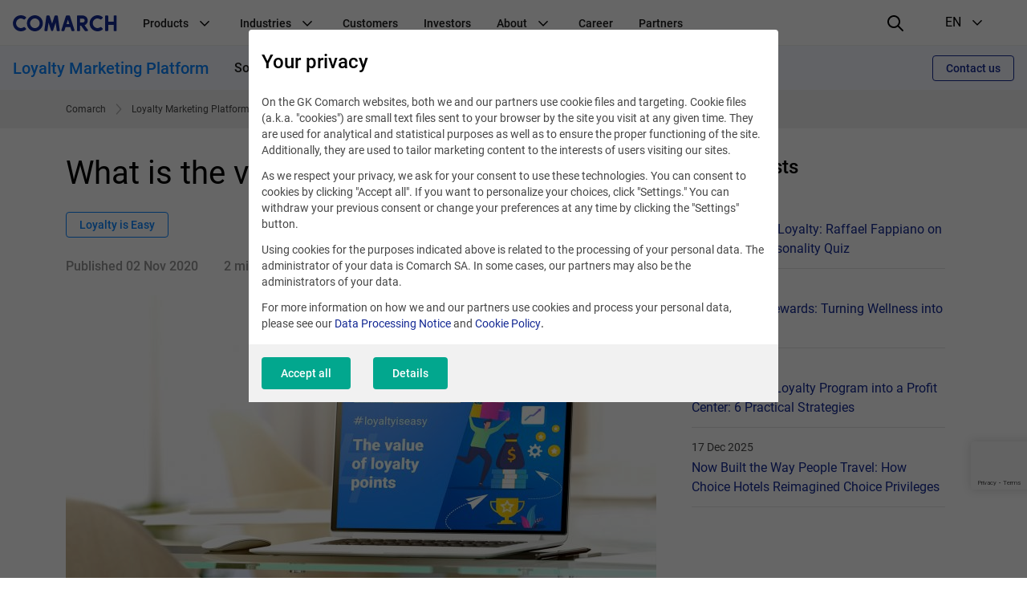

--- FILE ---
content_type: text/html; charset=UTF-8
request_url: https://www.comarch.com/trade-and-services/loyalty-marketing/blog/what-is-the-value-of-loyalty-points/
body_size: 21258
content:
<!DOCTYPE html>
<!--[if lt IE 7]><html
class="no-js lt-ie9 lt-ie8 lt-ie7"><![endif]-->
<!--[if IE 7]><html
class="no-js lt-ie9 lt-ie8"><![endif]-->
<!--[if IE 8]><html
class="no-js lt-ie9"><![endif]-->
<!--[if gt IE 8]><!--><html
class="no-js" lang="en">
<!--<![endif]--><head><meta
charset="utf-8"><title>What is the value of loyalty points? | COMARCH SA</title><meta
name="keywords" content=""/><meta
name="description" content="Loyalty experts often say “points are money.” This reminds us that loyalty programs are not just simple platforms for exchanging points. They are more like"/><meta
name="twitter:card" content="summary_large_image" /><meta
content="width=device-width, initial-scale=1, maximum-scale=1, user-scalable=0" name="viewport"/><meta
name="tr" content="2" /><meta
property="og:title" content="What is the value of loyalty points?" /><meta
property="og:description" content="Loyalty experts often say “points are money.” This reminds us that loyalty programs are not just simple platforms for exchanging points. They are more like banks, but with points as the main form of currency." /><meta
property="og:image" content="http://www.comarch.com/files-com/miniatures/file_536/naglowek-1920x1200-podstrony.600x315.1beb1891.jpg" /><meta
property="og:image:secure_url" content="https://www.comarch.com/files-com/miniatures/file_536/naglowek-1920x1200-podstrony.600x315.1beb1891.jpg" /><meta
property="og:url" content="http://www.comarch.com/trade-and-services/loyalty-marketing/blog/what-is-the-value-of-loyalty-points/" /><link
href="/css/cookieInfo-3.0.0.min.css?v=kg0w6jba6l" media="screen" rel="stylesheet" type="text/css" /><link
href="/favicons/favicon.ico?v=3" rel="icon" /><link
href="/favicons/apple-touch-icon.png?v=3" rel="apple-touch-icon" /><link
href="/favicons/safari-pinned-tab.svg?v=3" rel="mask-icon" color="#152a94" /><link
href="/favicons/site.webmanifest?v=3" rel="manifest" /><link
href="/dist/css/prod.styles.css?v=kg0w6jba6l" media="screen" rel="stylesheet" type="text/css" /><link
href="/css/print.css" media="print" rel="stylesheet" type="text/css" /><link
href="https://www.comarch.com/trade-and-services/loyalty-marketing/blog/what-is-the-value-of-loyalty-points/" rel="canonical" /><link
href="https://www.comarch.com/trade-and-services/loyalty-marketing/blog/what-is-the-value-of-loyalty-points/" hreflang="en" rel="alternate" /> <script type="text/javascript" data-consent-type="strict" src="/js/cookieInfo-3.0.0.min.js"></script> <script type="application/ld+json" data-consent-type="strict">//
{
    "@context": "https:\/\/schema.org",
    "@graph": [
        {
            "@type": "ImageObject",
            "@id": "https:\/\/www.comarch.com\/#\/schema\/PageImage",
            "url": "https:\/\/www.comarch.com\/files-com\/file_536\/naglowek-1920x1200-podstrony.jpg",
            "contentUrl": "https:\/\/www.comarch.com\/files-com\/file_536\/naglowek-1920x1200-podstrony.jpg"
        },
        {
            "@type": "WebPage",
            "@id": "https:\/\/www.comarch.com\/trade-and-services\/loyalty-marketing\/blog\/what-is-the-value-of-loyalty-points",
            "url": "https:\/\/www.comarch.com\/trade-and-services\/loyalty-marketing\/blog\/what-is-the-value-of-loyalty-points",
            "name": "What is the value of loyalty points? | COMARCH SA",
            "description": "Loyalty experts often say \u201cpoints are money.\u201d This reminds us that loyalty programs are not just simple platforms for exchanging points. They are more like",
            "isPartOf": {
                "@id": "https:\/\/www.comarch.com\/#\/schema\/WebSite"
            },
            "mainEntity": {
                "@type": "Organization",
                "@id": "https:\/\/www.comarch.com\/#\/schema\/Organization"
            },
            "primaryImageOfPage": {
                "@id": "https:\/\/www.comarch.com\/#\/schema\/PageImage"
            }
        },
        {
            "@type": "BlogPosting",
            "mainEntityOfPage": {
                "@type": "WebPage",
                "@id": "https:\/\/www.comarch.com\/global\/trade-and-services\/loyalty-marketing\/blog\/what-is-the-value-of-loyalty-points"
            },
            "headline": "What is the value of loyalty points?",
            "datePublished": "2020-11-02",
            "dateModified": "2020-11-02 00:00:00",
            "author": {
                "@type": "Organization",
                "@id": "https:\/\/www.comarch.com\/#\/schema\/Organization"
            },
            "publisher": {
                "@type": "Organization",
                "@id": "https:\/\/www.comarch.com\/#\/schema\/Organization"
            },
            "description": "Loyalty experts often say \u201cpoints are money.\u201d This reminds us that loyalty programs are not just simple platforms for exchanging points. They are more like banks, but with points\u00a0as the main form of currency.",
            "articleBody": "Loyalty experts often say \u201cpoints are money.\u201d This reminds us that loyalty programs are not just simple platforms for exchanging points. They are more like banks, but with points\u00a0as the main form of currency.\r\nFor customers, points are just an added bonus, which create the opportunity to earn discounts or rewards in the future, but for a program operator, points are a financial liability. Points Value Strategy is a fundamental stage during a loyalty program designing process, in which program operators must define how members accrue points as well as how they can redeem them. For now, we will focus on the redemption side, as it has a more significant impact on the real value of points.\r\nLoyalty points in the redemption process\u00a0\r\nThe program operator sets the \u2018price\u2019 in points for each reward. This approach allows them to manage the value (and costs) of the entire program. A loyalty program should offer a selection of gifts in a catalog that members perceive to have high value. But usually, the price of a given reward is much higher for customers than the wholesale purchase price paid by the company.\u00a0\r\nHow does the customer calculate the value of loyalty points?\r\nThe regular market price for a given reward is 100 EUR. The same item is available for 2000 loyalty points. To gather enough points, the customer has to spend at least 2000 EUR on purchases (assuming that for each 1 EUR, he or she gets 1 point). If the member calculates the value of the reward, he or she will divide the known price by the required number of points.\r\n\r\nFrom the member\u2019s point of view, the loyalty points are worth 5% of the money spent.\r\nHow does the program operator calculate the value of loyalty points?\r\nLet\u2019s look at the same example from the loyalty program operator\u2019s perspective. In this case, the price of the reward is lower, as the operator purchased it for 50 EUR in wholesale.\r\n\r\nIt seems that for the company, the points are worth 2.5% of the transaction income.\u00a0\r\nAs you can see, there is a 2.5% margin on a given reward. It is a profit for the operator, which gives them flexibility in reward catalog management. He can adjust the number of points to make sure the perceived value of the gift is higher than the actual price.\r\nThe topic of loyalty points strategy is important, as it is a key factor of the loyalty program ROI.\r\n\r\nYou may also like:\r\nHow to monetize a loyalty program\r\nHow to plan loyalty promotions to increase sales without decreasing your margin\r\n",
            "image": "https:\/\/www.comarch.com\/files-com\/file_536\/naglowek-1920x1200-podstrony.jpg"
        }
    ]
}    //</script> <script type="application/ld+json" data-consent-type="strict">//
{
    "@context": "https:\/\/schema.org",
    "@graph": [
        {
            "@type": "WebSite",
            "@id": "https:\/\/www.comarch.com\/#\/schema\/WebSite",
            "url": "https:\/\/www.comarch.com",
            "name": "COMARCH SA",
            "description": "Comarch is a global powerhouse specialized in the design, implementation\r\nand integration of advanced IT services and software.",
            "publisher": {
                "@id": "https:\/\/www.comarch.com\/#\/schema\/Organization"
            }
        },
        {
            "@type": "Organization",
            "@id": "https:\/\/www.comarch.com\/#\/schema\/Organization",
            "name": "Comarch S.A.",
            "url": "https:\/\/www.comarch.com"
        }
    ]
}    //</script> 
 <script type="text/plain" data-consent-type="hotjar, statistics">(function(h,o,t,j,a,r){
        h.hj=h.hj||function(){(h.hj.q=h.hj.q||[]).push(arguments)};
        h._hjSettings={hjid:2120623,hjsv:6};
        a=o.getElementsByTagName('head')[0];
        r=o.createElement('script');r.async=1;
        r.src=t+h._hjSettings.hjid+j+h._hjSettings.hjsv;
        a.appendChild(r);
    })(window,document,'https://static.hotjar.com/c/hotjar-','.js?sv=');</script>  <script data-consent-type="strict">window.DPM_COOKIE_INFO.setIntegrationWithGTM(500)</script>  <script data-consent-type="strict">(function(w,d,s,l,i){w[l]=w[l]||[];w[l].push({'gtm.start':
new Date().getTime(),event:'gtm.js'});var f=d.getElementsByTagName(s)[0],
j=d.createElement(s),dl=l!='dataLayer'?'&l='+l:'';j.async=true;j.src=
'https://www.googletagmanager.com/gtm.js?id='+i+dl;f.parentNode.insertBefore(j,f);
})(window,document,'script','dataLayer','GTM-5QZSRJZ');</script>  <script data-consent-type="linkedin, preferences" type="text/plain">_linkedin_data_partner_id = "43271";</script><script data-consent-type="linkedin, preferences" type="text/plain">(function()
{var s = document.getElementsByTagName("script")[0]; var b = document.createElement("script"); b.type = "text/javascript";b.async = true; b.src = "https://snap.licdn.com/li.lms-analytics/insight.min.js"; s.parentNode.insertBefore(b, s);}
)();</script>  <script type ="text/javascript"  data-consent-type="strict">window.addEventListener("load", function() {

$('.mf-bar-iframe').on('load', function() {

$(window).resize(function(){
  $('.mf-bar-iframe').height(200);
});
});

});</script>  <script type="text/plain" data-consent-type="facebook, preferences">!function(f,b,e,v,n,t,s)
{if(f.fbq)return;n=f.fbq=function(){n.callMethod?
n.callMethod.apply(n,arguments):n.queue.push(arguments)};
if(!f._fbq)f._fbq=n;n.push=n;n.loaded=!0;n.version='2.0';
n.queue=[];t=b.createElement(e);t.async=!0;
t.src=v;s=b.getElementsByTagName(e)[0];
s.parentNode.insertBefore(t,s)}(window, document,'script',
'https://connect.facebook.net/en_US/fbevents.js');
fbq('init', '1135138427275093');
fbq('track', 'PageView');</script> <noscript><img
height="1" width="1" style="display:none"
data-src="https://www.facebook.com/tr?id=1135138427275093&ev=PageView&noscript=1"
 data-consent-type="undefined"/></noscript></head><body
class="" data-section="Customer Experience &amp; Loyalty"><noscript><iframe
data-consent-type="strict" src="https://www.googletagmanager.com/ns.html?id=GTM-5QZSRJZ"
height="0" width="0" style="display:none;visibility:hidden"></iframe></noscript><header
id="widget--94060"
class="navigation " role="banner"
data-js="navigation"><div
class="navigation__container" data-container>
<button
class="navigation__hamburger-button" data-hamburger-button>
<svg
class="navigation__hamburger-button-icon  navigation__hamburger-button-icon--open" width="24" height="24" viewBox="0 0 24 24" fill="none"
xmlns="http://www.w3.org/2000/svg">
<path
d="M3 7H21C21.5523 7 22 6.55225 22 6C22 5.44769 21.5523 5 21 5H3C2.44769 5 2 5.44769 2 6C2 6.55225 2.44769 7 3 7Z"
fill="black"/>
<path
d="M21 11H3C2.44769 11 2 11.4477 2 12C2 12.5523 2.44769 13 3 13H21C21.5523 13 22 12.5523 22 12C22 11.4477 21.5523 11 21 11Z"
fill="black"/>
<path
d="M14 17H3C2.44769 17 2 17.4477 2 18C2 18.5523 2.44769 19 3 19H14C14.5523 19 15 18.5523 15 18C15 17.4477 14.5523 17 14 17Z"
fill="black"/>
</svg><svg
class="navigation__hamburger-button-icon navigation__hamburger-button-icon--close" width="24" height="24" viewBox="0 0 24 24" fill="none"
xmlns="http://www.w3.org/2000/svg">
<path
fill="black"
d="M13.4142 12L18.7071 6.7071C19.0977 6.3166 19.0977 5.68342 18.7071 5.29292C18.3166 4.90236 17.6834 4.90236 17.2929 5.29292L12 10.5858L6.7071 5.29292C6.3166 4.90236 5.68342 4.90236 5.29292 5.29292C4.90236 5.68342 4.90236 6.3166 5.29292 6.7071L10.5858 12L5.29292 17.2929C4.90236 17.6834 4.90236 18.3166 5.29292 18.7071C5.68342 19.0976 6.3166 19.0976 6.7071 18.7071L12 13.4142L17.2929 18.7071C17.6834 19.0976 18.3166 19.0976 18.7071 18.7071C19.0977 18.3166 19.0977 17.6834 18.7071 17.2929L13.4142 12Z"
/>
</svg></button><div
class="navigation__logo-wrapper" data-logo-wrapper>
<a
class="navigation__logo-link" href="/"
title="Comarch" target="_blank" rel="noopener" >
<img
class="navigation__logo" src="//www.comarch.com/files-com/file_342/logo_comarch_dark_blue_w240.svg" alt="Logo Comarch"/>
</a></div>
<nav
class="navigation__main-container navigation__main-container--hide"
aria-label="Global navigation"
data-main-container><ul
class="navigation__list "
data-list><li
class="navigation__item" data-item>
<span
class="navigation__item-name">
Products
<svg
class="navigation__indicator" xmlns="http://www.w3.org/2000/svg" width="24" height="24" viewBox="0 0 24 24"
fill="none">
<path
fill-rule="evenodd" clip-rule="evenodd"
d="M12.0015 15.948L17.6584 10.2823C17.9513 9.98897 17.9513 9.51336 17.6584 9.22001C17.3655 8.92666 16.8906 8.92666 16.5977 9.22001L12 13.928L7.40533 9.22001C7.11244 8.92666 6.63756 8.92666 6.34467 9.22001C6.05178 9.51336 6.05178 9.98897 6.34467 10.2823L12.0015 15.948Z"
fill="black"/>
</svg></span><ul
class="navigation__secondary-list navigation__secondary-list--simple"
data-secondary-list><li
class="navigation__secondary-item" data-secondary-item>
<a
class="navigation__secondary-item-link"
href="/telecommunications/bss-solutions/" >
BSS Products &amp; Solutions
</a></li><li
class="navigation__secondary-item" data-secondary-item>
<a
class="navigation__secondary-item-link"
href="https://www.comarch.com/finance/banking/comarch-business-banking/" >
Comarch Business Banking
</a></li><li
class="navigation__secondary-item" data-secondary-item>
<a
class="navigation__secondary-item-link"
href="https://www.comarch.com/finance/banking/comarch-custody/" >
Comarch Custody
</a></li><li
class="navigation__secondary-item" data-secondary-item>
<a
class="navigation__secondary-item-link"
href="https://www.comarch.com/finance/insurance/comarch-digital-insurance/" >
Comarch Digital Insurance
</a></li><li
class="navigation__secondary-item" data-secondary-item>
<a
class="navigation__secondary-item-link"
href="https://www.comarch.com/finance/insurance/comarch-insurance-claims/" >
Comarch Insurance Claims
</a></li><li
class="navigation__secondary-item" data-secondary-item>
<a
class="navigation__secondary-item-link"
href="/finance/banking/comarch-factoring/" >
Comarch Factoring System
</a></li><li
class="navigation__secondary-item" data-secondary-item>
<a
class="navigation__secondary-item-link"
href="https://www.comarch.com/finance/insurance/comarch-life-insurance/" >
Comarch Life Insurance
</a></li><li
class="navigation__secondary-item" data-secondary-item>
<a
class="navigation__secondary-item-link"
href="/finance/banking/comarch-loan-origination/" >
Comarch Loan Origination
</a></li><li
class="navigation__secondary-item" data-secondary-item>
<a
class="navigation__secondary-item-link"
href="/finance/banking/comarch-wealth-management/" >
Comarch Wealth Management
</a></li><li
class="navigation__secondary-item" data-secondary-item>
<a
class="navigation__secondary-item-link"
href="/trade-and-services/ict/" >
Data Center &amp; IT Services
</a></li><li
class="navigation__secondary-item" data-secondary-item>
<a
class="navigation__secondary-item-link"
href="/trade-and-services/data-management/" >
e-Invoicing &amp; EDI
</a></li><li
class="navigation__secondary-item" data-secondary-item>
<a
class="navigation__secondary-item-link"
href="/training/e-learning/" >
E-learning
</a></li><li
class="navigation__secondary-item" data-secondary-item>
<a
class="navigation__secondary-item-link"
href="/training/de-schulungen/" >
ERP-Schulungen
</a></li><li
class="navigation__secondary-item" data-secondary-item>
<a
class="navigation__secondary-item-link"
href="/training/knowledge/" >
Free Resources
</a></li><li
class="navigation__secondary-item" data-secondary-item>
<a
class="navigation__secondary-item-link"
href="/telecommunications/service-assurance/" >
Intelligent Assurance &amp; Analytics
</a></li><li
class="navigation__secondary-item" data-secondary-item>
<a
class="navigation__secondary-item-link"
href="/telecommunications/iot-connect/" >
IoT Connect
</a></li><li
class="navigation__secondary-item" data-secondary-item>
<a
class="navigation__secondary-item-link"
href="/trade-and-services/loyalty-marketing/" >
Loyalty Marketing Platform
</a></li><li
class="navigation__secondary-item" data-secondary-item>
<a
class="navigation__secondary-item-link"
href="/telecommunications/oss-solutions/" >
OSS Products &amp; Solutions
</a></li><li
class="navigation__secondary-item" data-secondary-item>
<a
class="navigation__secondary-item-link"
href="/training/" >
Training
</a></li></ul></li><li
class="navigation__item" data-item>
<span
class="navigation__item-name">
Industries
<svg
class="navigation__indicator" xmlns="http://www.w3.org/2000/svg" width="24" height="24" viewBox="0 0 24 24"
fill="none">
<path
fill-rule="evenodd" clip-rule="evenodd"
d="M12.0015 15.948L17.6584 10.2823C17.9513 9.98897 17.9513 9.51336 17.6584 9.22001C17.3655 8.92666 16.8906 8.92666 16.5977 9.22001L12 13.928L7.40533 9.22001C7.11244 8.92666 6.63756 8.92666 6.34467 9.22001C6.05178 9.51336 6.05178 9.98897 6.34467 10.2823L12.0015 15.948Z"
fill="black"/>
</svg></span><ul
class="navigation__secondary-list navigation__secondary-list--simple"
data-secondary-list><li
class="navigation__secondary-item" data-secondary-item>
<a
class="navigation__secondary-item-link"
href="/trade-and-services/markets/airlines-travel/" >
Airlines &amp; Travel
</a></li><li
class="navigation__secondary-item" data-secondary-item>
<a
class="navigation__secondary-item-link"
href="https://www.comarch.com/finance/" >
Finance, Banking &amp; Insurance
</a></li><li
class="navigation__secondary-item" data-secondary-item>
<a
class="navigation__secondary-item-link"
href="/trade-and-services/markets/oil-gas/" >
Oil &amp; Gas
</a></li><li
class="navigation__secondary-item" data-secondary-item>
<a
class="navigation__secondary-item-link"
href="/trade-and-services/markets/retail-consumer-goods/" >
Retail &amp; Consumer Goods
</a></li><li
class="navigation__secondary-item" data-secondary-item>
<a
class="navigation__secondary-item-link"
href="/satellite-industry/" >
Satellite Industry
</a></li><li
class="navigation__secondary-item" data-secondary-item>
<a
class="navigation__secondary-item-link"
href="/telecommunications/" >
Telecommunications
</a></li><li
class="navigation__secondary-item" data-secondary-item>
<a
class="navigation__secondary-item-link"
href="/utilities/" >
Utilities
</a></li></ul></li><li
class="navigation__item" data-item>
<a
class="navigation__item-name"
href="/customers/" >
Customers
</a></li><li
class="navigation__item" data-item>
<a
class="navigation__item-name"
href="/investors/" >
Investors
</a></li><li
class="navigation__item" data-item>
<span
class="navigation__item-name">
About
<svg
class="navigation__indicator" xmlns="http://www.w3.org/2000/svg" width="24" height="24" viewBox="0 0 24 24"
fill="none">
<path
fill-rule="evenodd" clip-rule="evenodd"
d="M12.0015 15.948L17.6584 10.2823C17.9513 9.98897 17.9513 9.51336 17.6584 9.22001C17.3655 8.92666 16.8906 8.92666 16.5977 9.22001L12 13.928L7.40533 9.22001C7.11244 8.92666 6.63756 8.92666 6.34467 9.22001C6.05178 9.51336 6.05178 9.98897 6.34467 10.2823L12.0015 15.948Z"
fill="black"/>
</svg></span><ul
class="navigation__secondary-list "
data-secondary-list><li
class="navigation__secondary-item" data-secondary-item>
<span
class="navigation__secondary-item-header">
About us
<svg
class="navigation__indicator" xmlns="http://www.w3.org/2000/svg" width="24" height="24" viewBox="0 0 24 24"
fill="none">
<path
fill-rule="evenodd" clip-rule="evenodd"
d="M12.0015 15.948L17.6584 10.2823C17.9513 9.98897 17.9513 9.51336 17.6584 9.22001C17.3655 8.92666 16.8906 8.92666 16.5977 9.22001L12 13.928L7.40533 9.22001C7.11244 8.92666 6.63756 8.92666 6.34467 9.22001C6.05178 9.51336 6.05178 9.98897 6.34467 10.2823L12.0015 15.948Z"
fill="black"/>
</svg></span><ul
class="navigation__tertiary-list"><li
class="navigation__tertiary-item">
<a
class="navigation__tertiary-item-link"
href="/company/awards/" >
Awards
</a></li><li
class="navigation__tertiary-item">
<a
class="navigation__tertiary-item-link"
href="/company/comarch-at-a-glance/" >
Comarch at a Glance
</a></li><li
class="navigation__tertiary-item">
<a
class="navigation__tertiary-item-link"
href="/company/capital-group/" >
Comarch Group Companies
</a></li><li
class="navigation__tertiary-item">
<a
class="navigation__tertiary-item-link"
href="/company/corporate-social-responsibility/" >
Corporate Social Responsibility
</a></li><li
class="navigation__tertiary-item">
<a
class="navigation__tertiary-item-link"
href="/company/management-board/" >
Management Board
</a></li><li
class="navigation__tertiary-item">
<a
class="navigation__tertiary-item-link"
href="/company/research-development/" >
Research &amp; Development
</a></li><li
class="navigation__tertiary-item">
<a
class="navigation__tertiary-item-link"
href="/company/shareholders/" >
Shareholders
</a></li><li
class="navigation__tertiary-item">
<a
class="navigation__tertiary-item-link"
href="/company/supervisory-board/" >
Supervisory Board
</a></li><li
class="navigation__tertiary-item">
<a
class="navigation__tertiary-item-link"
href="/company/partners/" >
Technology Partners &amp; Industry Association
</a></li></ul></li><li
class="navigation__secondary-item" data-secondary-item>
<span
class="navigation__secondary-item-header">
Contact
<svg
class="navigation__indicator" xmlns="http://www.w3.org/2000/svg" width="24" height="24" viewBox="0 0 24 24"
fill="none">
<path
fill-rule="evenodd" clip-rule="evenodd"
d="M12.0015 15.948L17.6584 10.2823C17.9513 9.98897 17.9513 9.51336 17.6584 9.22001C17.3655 8.92666 16.8906 8.92666 16.5977 9.22001L12 13.928L7.40533 9.22001C7.11244 8.92666 6.63756 8.92666 6.34467 9.22001C6.05178 9.51336 6.05178 9.98897 6.34467 10.2823L12.0015 15.948Z"
fill="black"/>
</svg></span><ul
class="navigation__tertiary-list"><li
class="navigation__tertiary-item">
<a
class="navigation__tertiary-item-link"
href="/contact/contact-a-consultant-old/" >
Contact a Consultant
</a></li><li
class="navigation__tertiary-item">
<a
class="navigation__tertiary-item-link"
href="/contact/comarch-headquarters/" >
Headquarters
</a></li><li
class="navigation__tertiary-item">
<a
class="navigation__tertiary-item-link"
href="/personal-data/" >
Personal Data and Privacy Policy
</a></li><li
class="navigation__tertiary-item">
<a
class="navigation__tertiary-item-link"
href="/contact/worldwide-offices/" >
Worldwide Offices
</a></li></ul></li><li
class="navigation__secondary-item" data-secondary-item>
<span
class="navigation__secondary-item-header">
Press
<svg
class="navigation__indicator" xmlns="http://www.w3.org/2000/svg" width="24" height="24" viewBox="0 0 24 24"
fill="none">
<path
fill-rule="evenodd" clip-rule="evenodd"
d="M12.0015 15.948L17.6584 10.2823C17.9513 9.98897 17.9513 9.51336 17.6584 9.22001C17.3655 8.92666 16.8906 8.92666 16.5977 9.22001L12 13.928L7.40533 9.22001C7.11244 8.92666 6.63756 8.92666 6.34467 9.22001C6.05178 9.51336 6.05178 9.98897 6.34467 10.2823L12.0015 15.948Z"
fill="black"/>
</svg></span><ul
class="navigation__tertiary-list"><li
class="navigation__tertiary-item">
<a
class="navigation__tertiary-item-link"
href="/press-center/news/" >
News
</a></li><li
class="navigation__tertiary-item">
<a
class="navigation__tertiary-item-link"
href="/press-center/conferences-and-seminars/" >
Events
</a></li><li
class="navigation__tertiary-item">
<a
class="navigation__tertiary-item-link"
href="https://blog.comarch.com/" >
Comarch Telco Review blog
</a></li><li
class="navigation__tertiary-item">
<a
class="navigation__tertiary-item-link"
href="/trade-and-services/data-management/legal-regulation-changes/" >
e-Invoicing Legal Updates
</a></li><li
class="navigation__tertiary-item">
<a
class="navigation__tertiary-item-link"
href="/trade-and-services/loyalty-marketing/blog/" >
Loyalty Marketing Blog
</a></li><li
class="navigation__tertiary-item">
<a
class="navigation__tertiary-item-link"
href="/press-center/contact/" >
Media Contact
</a></li><li
class="navigation__tertiary-item">
<a
class="navigation__tertiary-item-link"
href="/press-center/social-media/" >
Social media
</a></li></ul></li></ul></li><li
class="navigation__item" data-item>
<a
class="navigation__item-name"
href="https://career.comarch.com/" target="_blank" rel="noopener" >
Career
</a></li><li
class="navigation__item" data-item>
<a
class="navigation__item-name"
href="/company/partners/" >
Partners
</a></li><li
class="navigation__item navigation__item--language" data-item>
<span
class="navigation__item-name navigation__item-name--language"><div
class="navigation__item-language-text-wrapper">
Language
<span
class="navigation__item-name-additional-text">
EN
</span></div><svg
class="navigation__indicator" xmlns="http://www.w3.org/2000/svg" width="24" height="24" viewBox="0 0 24 24"
fill="none">
<path
fill-rule="evenodd" clip-rule="evenodd"
d="M12.0015 15.948L17.6584 10.2823C17.9513 9.98897 17.9513 9.51336 17.6584 9.22001C17.3655 8.92666 16.8906 8.92666 16.5977 9.22001L12 13.928L7.40533 9.22001C7.11244 8.92666 6.63756 8.92666 6.34467 9.22001C6.05178 9.51336 6.05178 9.98897 6.34467 10.2823L12.0015 15.948Z"
fill="black"/>
</svg></span><ul
class="navigation__secondary-list navigation__secondary-list--simple"><li
class="navigation__secondary-item" data-secondary-item>
<a
class="navigation__secondary-item-link"
href="https://www.comarch.pl/" target="_blank" rel="noopener" >
PL
</a></li><li
class="navigation__secondary-item" data-secondary-item>
<a
class="navigation__secondary-item-link"
href="/" target="_blank" rel="noopener" >
EN
</a></li><li
class="navigation__secondary-item" data-secondary-item>
<a
class="navigation__secondary-item-link"
href="https://www.comarch.de/" >
DE
</a></li><li
class="navigation__secondary-item" data-secondary-item>
<a
class="navigation__secondary-item-link"
href="https://www.comarch.fr/" >
FR
</a></li><li
class="navigation__secondary-item" data-secondary-item>
<a
class="navigation__secondary-item-link"
href="https://www.comarch.be/" >
BE
</a></li><li
class="navigation__secondary-item" data-secondary-item>
<a
class="navigation__secondary-item-link"
href="https://www.comarch.nl/" >
NL
</a></li><li
class="navigation__secondary-item" data-secondary-item>
<a
class="navigation__secondary-item-link"
href="https://www.comarch.it/" >
IT
</a></li><li
class="navigation__secondary-item" data-secondary-item>
<a
class="navigation__secondary-item-link"
href="https://www.comarch.es/" >
ES
</a></li><li
class="navigation__secondary-item" data-secondary-item>
<a
class="navigation__secondary-item-link"
href="https://www.comarch.com.br/" >
PT
</a></li><li
class="navigation__secondary-item" data-secondary-item>
<a
class="navigation__secondary-item-link"
href="https://www.comarch.jp/" >
JP
</a></li></ul></li></ul>
</nav><div
class="navigation__search"><form
action="/search"
method="get"
class="search__form"><div
class="search__form-controls-wrapper"><div
class="form__fieldset form__fieldset--default search__input-wrapper"><div
class="form__control-wrap"><div
class="form__helper">
<input
type="text" placeholder="Phrase" name="phrase"
class="form__control search__input" maxlength="120"></div></div></div><div
class="form__fieldset form__fieldset--default search__section-control-wrapper"><div
class="form__helper form__helper--inline form__helper--single-select">
<select
class="form__control search__section-control"
name="section"
data-hide-search="true"><option
value="">All categories</option><option
value="1">Other</option><option
value="2">Telecomunications</option><option
value="3">Finance</option><option
value="4">ERP</option><option
value="5">Large enterprises</option><option
value="6">Government</option><option
value="8">TV</option><option
value="9">Career</option><option
value="10">Investors</option><option
value="11">News and Events</option><option
value="12">Healthcare</option><option
value="13">Training</option><option
value="14">Field Service Management</option><option
value="15">Data Exchange</option><option
value="16">Customer Experience & Loyalty</option><option
value="17">ICT & Data Center</option>
</select></div></div>
<button
type="submit" class="search__submit-btn">
<i
class="interface-icon interface-icon-interface_search"></i>
</button></div></form></div><div
class="navigation__right" data-right>
<button
class="navigation__search-button" data-search-button>
<svg
class="navigation__search-button-icon navigation__search-button-icon--loupe" width="24" height="24" viewBox="0 0 24 24" xmlns="http://www.w3.org/2000/svg">
<path
d="M21.7044 20.2902L16.2756 14.9024C18.751 11.7532 18.5602 7.20105 15.6796 4.32043C14.1319 2.77282 12.1011 1.99993 10.0645 2C8.0064 2 5.9425 2.78931 4.3659 4.36591C1.22918 7.50263 1.20886 12.5679 4.32049 15.6795C5.8681 17.2272 7.89898 18 9.93554 18C11.671 18 13.407 17.4318 14.8551 16.3105L20.2956 21.7098C20.6876 22.0988 21.3207 22.0965 21.7098 21.7044C22.0988 21.3124 22.0964 20.6793 21.7044 20.2902ZM9.93554 16.007C8.34332 16.007 6.84966 15.3903 5.72973 14.2703C3.40008 11.9407 3.42046 8.12976 5.77514 5.77514C6.92437 4.62591 8.44775 3.99297 10.0646 3.99291C11.6566 3.99297 13.1504 4.60979 14.2703 5.72967C16.5999 8.05926 16.5795 11.8702 14.2249 14.2248C13.0756 15.3741 11.5523 16.007 9.93554 16.007Z"
fill="black"/>
</svg><svg
class="navigation__search-button-icon navigation__search-button-icon--close" width="24" height="24" viewBox="0 0 24 24" fill="none"
xmlns="http://www.w3.org/2000/svg">
<path
fill="black"
d="M13.4142 12L18.7071 6.7071C19.0977 6.3166 19.0977 5.68342 18.7071 5.29292C18.3166 4.90236 17.6834 4.90236 17.2929 5.29292L12 10.5858L6.7071 5.29292C6.3166 4.90236 5.68342 4.90236 5.29292 5.29292C4.90236 5.68342 4.90236 6.3166 5.29292 6.7071L10.5858 12L5.29292 17.2929C4.90236 17.6834 4.90236 18.3166 5.29292 18.7071C5.68342 19.0976 6.3166 19.0976 6.7071 18.7071L12 13.4142L17.2929 18.7071C17.6834 19.0976 18.3166 19.0976 18.7071 18.7071C19.0977 18.3166 19.0977 17.6834 18.7071 17.2929L13.4142 12Z"
/>
</svg></button><div
class="navigation__language-selection" aria-label="language selection"
data-language-selection>
<button
class="navigation__language-selection-button" data-language-selection-button>
<span
class="navigation__language-selection-button-mobile-text"
data-language-selection-button-mobile-text>
Language
</span>
<span
class="navigation__language-selection-button-current-version">EN</span>
<svg
class="navigation__indicator navigation__language-selection-button-indicator" xmlns="http://www.w3.org/2000/svg" width="24" height="24" viewBox="0 0 24 24"
fill="none">
<path
fill-rule="evenodd" clip-rule="evenodd"
d="M12.0015 15.948L17.6584 10.2823C17.9513 9.98897 17.9513 9.51336 17.6584 9.22001C17.3655 8.92666 16.8906 8.92666 16.5977 9.22001L12 13.928L7.40533 9.22001C7.11244 8.92666 6.63756 8.92666 6.34467 9.22001C6.05178 9.51336 6.05178 9.98897 6.34467 10.2823L12.0015 15.948Z"
fill="black"/>
</svg></button><ul
class="navigation__language-selection-list" data-language-selection-list><li
class="navigation__language-selection-item">
<a
class="navigation__language-selection-link"
href="https://www.comarch.pl/" target="_blank" rel="noopener" >
PL
</a></li><li
class="navigation__language-selection-item">
<a
class="navigation__language-selection-link"
href="/" target="_blank" rel="noopener" >
EN
</a></li><li
class="navigation__language-selection-item">
<a
class="navigation__language-selection-link"
href="https://www.comarch.de/" >
DE
</a></li><li
class="navigation__language-selection-item">
<a
class="navigation__language-selection-link"
href="https://www.comarch.fr/" >
FR
</a></li><li
class="navigation__language-selection-item">
<a
class="navigation__language-selection-link"
href="https://www.comarch.be/" >
BE
</a></li><li
class="navigation__language-selection-item">
<a
class="navigation__language-selection-link"
href="https://www.comarch.nl/" >
NL
</a></li><li
class="navigation__language-selection-item">
<a
class="navigation__language-selection-link"
href="https://www.comarch.it/" >
IT
</a></li><li
class="navigation__language-selection-item">
<a
class="navigation__language-selection-link"
href="https://www.comarch.es/" >
ES
</a></li><li
class="navigation__language-selection-item">
<a
class="navigation__language-selection-link"
href="https://www.comarch.com.br/" >
PT
</a></li><li
class="navigation__language-selection-item">
<a
class="navigation__language-selection-link"
href="https://www.comarch.jp/" >
JP
</a></li></ul></div></div></div>
</header><header
id="widget--94063"
class="navigation navigation--sector" role="banner"
data-js="navigation"><div
class="navigation__container" data-container><div
class="navigation__logo-wrapper" data-logo-wrapper>
<a
class="navigation__logo-link" href="/trade-and-services/loyalty-marketing/"
title="Loyalty Marketing Platform" >
<span
class="navigation__sector-name">
Loyalty Marketing Platform
</span>
</a></div>
<nav
class="navigation__main-container navigation__main-container--hide"
aria-label="Nawigacja sektora"
data-main-container><ul
class="navigation__list navigation__list--small-mobile-padding"
data-list><li
class="navigation__item" data-item>
<span
class="navigation__item-name">
Solutions
<svg
class="navigation__indicator" xmlns="http://www.w3.org/2000/svg" width="24" height="24" viewBox="0 0 24 24"
fill="none">
<path
fill-rule="evenodd" clip-rule="evenodd"
d="M12.0015 15.948L17.6584 10.2823C17.9513 9.98897 17.9513 9.51336 17.6584 9.22001C17.3655 8.92666 16.8906 8.92666 16.5977 9.22001L12 13.928L7.40533 9.22001C7.11244 8.92666 6.63756 8.92666 6.34467 9.22001C6.05178 9.51336 6.05178 9.98897 6.34467 10.2823L12.0015 15.948Z"
fill="black"/>
</svg></span><ul
class="navigation__secondary-list navigation__secondary-list--simple"
data-secondary-list><li
class="navigation__secondary-item" data-secondary-item>
<a
class="navigation__secondary-item-link"
href="/trade-and-services/loyalty-marketing/loyalty-management/" >
Loyalty Management
</a></li><li
class="navigation__secondary-item" data-secondary-item>
<a
class="navigation__secondary-item-link"
href="/trade-and-services/loyalty-marketing/marketing-automation/" >
Marketing Automation
</a></li><li
class="navigation__secondary-item" data-secondary-item>
<a
class="navigation__secondary-item-link"
href="/trade-and-services/loyalty-marketing/data-analytics/" >
Data Analytics
</a></li><li
class="navigation__secondary-item" data-secondary-item>
<a
class="navigation__secondary-item-link"
href="/trade-and-services/loyalty-marketing/omnichannel-marketing-applications/" >
Omnichannel Marketing Applications
</a></li><li
class="navigation__secondary-item" data-secondary-item>
<a
class="navigation__secondary-item-link"
href="/trade-and-services/loyalty-marketing/loyalty-consulting/" >
Loyalty Consulting
</a></li></ul></li><li
class="navigation__item" data-item>
<span
class="navigation__item-name">
Industries
<svg
class="navigation__indicator" xmlns="http://www.w3.org/2000/svg" width="24" height="24" viewBox="0 0 24 24"
fill="none">
<path
fill-rule="evenodd" clip-rule="evenodd"
d="M12.0015 15.948L17.6584 10.2823C17.9513 9.98897 17.9513 9.51336 17.6584 9.22001C17.3655 8.92666 16.8906 8.92666 16.5977 9.22001L12 13.928L7.40533 9.22001C7.11244 8.92666 6.63756 8.92666 6.34467 9.22001C6.05178 9.51336 6.05178 9.98897 6.34467 10.2823L12.0015 15.948Z"
fill="black"/>
</svg></span><ul
class="navigation__secondary-list navigation__secondary-list--simple"
data-secondary-list><li
class="navigation__secondary-item" data-secondary-item>
<a
class="navigation__secondary-item-link"
href="/trade-and-services/loyalty-marketing/loyalty-management-for-airports/" >
Airports
</a></li><li
class="navigation__secondary-item" data-secondary-item>
<a
class="navigation__secondary-item-link"
href="/trade-and-services/loyalty-marketing/automotive/" >
Automotive
</a></li><li
class="navigation__secondary-item" data-secondary-item>
<a
class="navigation__secondary-item-link"
href="/trade-and-services/loyalty-marketing/loyalty-management-for-banking/" >
Banking
</a></li><li
class="navigation__secondary-item" data-secondary-item>
<a
class="navigation__secondary-item-link"
href="/trade-and-services/loyalty-marketing/fuel-retail/" >
Fuel Retail
</a></li><li
class="navigation__secondary-item" data-secondary-item>
<a
class="navigation__secondary-item-link"
href="/trade-and-services/loyalty-marketing/grocery/" >
Grocery
</a></li><li
class="navigation__secondary-item" data-secondary-item>
<a
class="navigation__secondary-item-link"
href="/trade-and-services/loyalty-marketing/loyalty-management-for-insurance/" >
Insurance
</a></li><li
class="navigation__secondary-item" data-secondary-item>
<a
class="navigation__secondary-item-link"
href="/trade-and-services/loyalty-marketing/retail/" >
Retail
</a></li><li
class="navigation__secondary-item" data-secondary-item>
<a
class="navigation__secondary-item-link"
href="/trade-and-services/loyalty-marketing/customer-loyalty-management-for-telecommunications/" >
Telecommunications
</a></li><li
class="navigation__secondary-item" data-secondary-item>
<a
class="navigation__secondary-item-link"
href="/trade-and-services/loyalty-marketing/loyalty-management-for-travel/" >
Travel
</a></li></ul></li><li
class="navigation__item" data-item>
<a
class="navigation__item-name"
href="/trade-and-services/loyalty-marketing/clients-success-stories/" >
Clients
</a></li><li
class="navigation__item" data-item>
<span
class="navigation__item-name">
Resources
<svg
class="navigation__indicator" xmlns="http://www.w3.org/2000/svg" width="24" height="24" viewBox="0 0 24 24"
fill="none">
<path
fill-rule="evenodd" clip-rule="evenodd"
d="M12.0015 15.948L17.6584 10.2823C17.9513 9.98897 17.9513 9.51336 17.6584 9.22001C17.3655 8.92666 16.8906 8.92666 16.5977 9.22001L12 13.928L7.40533 9.22001C7.11244 8.92666 6.63756 8.92666 6.34467 9.22001C6.05178 9.51336 6.05178 9.98897 6.34467 10.2823L12.0015 15.948Z"
fill="black"/>
</svg></span><ul
class="navigation__secondary-list navigation__secondary-list--simple"
data-secondary-list><li
class="navigation__secondary-item" data-secondary-item>
<a
class="navigation__secondary-item-link"
href="/trade-and-services/loyalty-marketing/resources/" >
Ebooks &amp; White papers
</a></li><li
class="navigation__secondary-item" data-secondary-item>
<a
class="navigation__secondary-item-link"
href="/trade-and-services/loyalty-marketing/blog/" >
Blog
</a></li><li
class="navigation__secondary-item" data-secondary-item>
<a
class="navigation__secondary-item-link"
href="/trade-and-services/loyalty-marketing/news/" >
News
</a></li><li
class="navigation__secondary-item" data-secondary-item>
<a
class="navigation__secondary-item-link"
href="/trade-and-services/loyalty-marketing/events/" >
Events
</a></li><li
class="navigation__secondary-item" data-secondary-item>
<a
class="navigation__secondary-item-link"
href="/trade-and-services/loyalty-marketing/loyalty-tv/" >
Loyalty TV
</a></li></ul></li><li
class="navigation__item" data-item>
<a
class="navigation__item-name"
href="/trade-and-services/loyalty-marketing/loyalty-partner-program/" >
Partners
</a></li></ul>
<a
class="navigation__contact-button navigation__contact-button--mobile"
href="/trade-and-services/loyalty-marketing/contact/"
>
Contact us
</a>
</nav><div
class="navigation__right" data-right>
<a
class="navigation__contact-button"
href="/trade-and-services/loyalty-marketing/contact/"
>
Contact us
</a></div>
<button
class="navigation__hamburger-button" data-hamburger-button>
<svg
class="navigation__indicator navigation__indicator--hamburger" xmlns="http://www.w3.org/2000/svg" width="24" height="24" viewBox="0 0 24 24"
fill="none">
<path
d="M17.2929 8.29289L12 13.5858L6.70709 8.29289C6.31656 7.90237 5.68339 7.90237 5.29289 8.29291C4.90237 8.68343 4.90237 9.31659 5.29291 9.70711L11.2929 15.7071C11.4791 15.8933 11.7367 16 12 16C12.2633 16 12.5209 15.8933 12.7071 15.7071L18.7071 9.70709C19.0976 9.31657 19.0976 8.68341 18.7071 8.29291C18.3166 7.90241 17.6834 7.90237 17.2929 8.29289Z"
fill="black"/>
</svg><svg
class="navigation__hamburger-button-icon navigation__hamburger-button-icon--close" width="24" height="24" viewBox="0 0 24 24" fill="none"
xmlns="http://www.w3.org/2000/svg">
<path
fill="black"
d="M13.4142 12L18.7071 6.7071C19.0977 6.3166 19.0977 5.68342 18.7071 5.29292C18.3166 4.90236 17.6834 4.90236 17.2929 5.29292L12 10.5858L6.7071 5.29292C6.3166 4.90236 5.68342 4.90236 5.29292 5.29292C4.90236 5.68342 4.90236 6.3166 5.29292 6.7071L10.5858 12L5.29292 17.2929C4.90236 17.6834 4.90236 18.3166 5.29292 18.7071C5.68342 19.0976 6.3166 19.0976 6.7071 18.7071L12 13.4142L17.2929 18.7071C17.6834 19.0976 18.3166 19.0976 18.7071 18.7071C19.0977 18.3166 19.0977 17.6834 18.7071 17.2929L13.4142 12Z"
/>
</svg></button></div>
</header><nav
class="breadcrumbs" aria-label="Breadcrumb"><div
class="grid__container"><ol
role="list" class="breadcrumbs__list" itemscope itemtype="https://schema.org/BreadcrumbList"><li
class="breadcrumbs__item" itemprop="itemListElement" itemscope
itemtype="https://schema.org/ListItem">
<a
itemprop="item" href="https://www.comarch.com/global">
<span
class="breadcrumbs__name" itemprop="name">Comarch</span><meta
itemprop="position" content="1"/>
</a></li><li
class="breadcrumbs__item" itemprop="itemListElement" itemscope
itemtype="https://schema.org/ListItem">
<a
itemprop="item" href="https://www.comarch.com/trade-and-services/loyalty-marketing">
<span
class="breadcrumbs__name" itemprop="name">Loyalty Marketing Platform</span><meta
itemprop="position" content="2"/>
</a></li><li
class="breadcrumbs__item breadcrumbs__item--last" itemprop="itemListElement" itemscope
itemtype="https://schema.org/ListItem">
<a
itemprop="item" href="https://www.comarch.com/trade-and-services/loyalty-marketing/blog">
<span
class="breadcrumbs__name" itemprop="name">Customer Interaction Landscape</span><meta
itemprop="position" content="3"/>
</a></li></ol></div>
</nav><div
data-component="cookie-consent-app2"
data-widget-command="cookieadapter2_save_log"
data-widget-lang="en"
data-cookie-content="{&quot;private_policy&quot;:&quot;&lt;h3&gt;Your privacy&lt;\/h3&gt;\r\n&lt;p&gt;On the GK Comarch websites, both we and our partners use cookie files and targeting. Cookie files (a.k.a. \&quot;cookies\&quot;) are small text files sent to your browser by the site you visit at any given time. They are used for analytical and statistical purposes as well as to ensure the proper functioning of the site. Additionally, they are used to tailor marketing content to the interests of users visiting our sites.&lt;\/p&gt;\r\n&lt;p&gt;As we respect your privacy, we ask for your consent to use these technologies. You can consent to cookies by clicking \&quot;Accept all\&quot;. If you want to personalize your choices, click \&quot;Settings.\&quot; You can withdraw your previous consent or change your preferences at any time by clicking the \&quot;Settings\&quot; button.&lt;\/p&gt;\r\n&lt;p&gt;Using cookies for the purposes indicated above is related to the processing of your personal data. The administrator of your data is Comarch SA. In some cases, our partners may also be the administrators of your data.\u00a0&lt;\/p&gt;\r\n&lt;p&gt;For more information on how we and our partners use cookies and process your personal data, please see our &lt;a href=\&quot;\/gdpr-policy\/\&quot; target=\&quot;_blank\&quot; rel=\&quot;noopener\&quot;&gt;Data Processing Notice&lt;\/a&gt; and &lt;strong&gt;&lt;a href=\&quot;\/cookie-policy\/\&quot;&gt;Cookie Policy&lt;\/a&gt;.&lt;\/strong&gt;&lt;\/p&gt;&quot;,&quot;details_description&quot;:&quot;&lt;h3&gt;Your privacy&lt;\/h3&gt;\r\n&lt;p&gt;The section below gives you the option to accept, reject or change the settings of certain cookies used by us and our partners. More information about the cookies used on our sites can be found below.\u00a0&lt;\/p&gt;\r\n&lt;p&gt;By clicking \&quot;Accept all\&quot;, you agree to the processing of your personal data for analytical, statistical and advertising purposes, such as tailoring marketing content to your interest. Your settings can also be changed at any time by selecting cookies category and then clicking \&quot;Accept selected\&quot;, or by refusing to use cookies except for those required by clicking \&quot;Reject All\&quot;.&lt;\/p&gt;\r\n&lt;p&gt;More information about how we and our partners use cookies and process your personal data can be found in our &lt;a href=\&quot;\/gdpr-policy\/\&quot; target=\&quot;_blank\&quot; rel=\&quot;noopener\&quot;&gt;Data Processing Notice&lt;\/a&gt; and &lt;a href=\&quot;\/cookie-policy\/\&quot;&gt;Cookie Policy&lt;\/a&gt;.&lt;\/p&gt;&quot;,&quot;categories&quot;:[{&quot;id&quot;:&quot;641b2a98c064b354fadd98af&quot;,&quot;name&quot;:&quot;Necessary&quot;,&quot;description&quot;:&quot;They are necessary to ensure the proper functioning of our website, therefore they do not require your consent.\n\nThe purposes we pursue through the required cookies are described in point 3 (Purpose and legal basis) of the Cookie Policy.&quot;,&quot;tag&quot;:&quot;necessary&quot;,&quot;required&quot;:true,&quot;items&quot;:[{&quot;id&quot;:&quot;65e1b051caf52492ace2a5da&quot;,&quot;description&quot;:&quot;&lt;p&gt;&amp;nbsp;This is a hash generated by the Price Calculator module in the Comarch Content Management System, related to viewing PDF files.&lt;\/p&gt;&quot;,&quot;tag&quot;:&quot;pdf-token&quot;,&quot;category&quot;:&quot;641b2a98c064b354fadd98af&quot;,&quot;name&quot;:&quot;pdf-token&quot;,&quot;ordering&quot;:1,&quot;attributes&quot;:&quot;&quot;,&quot;collected&quot;:&quot;&lt;p&gt;Doesn&amp;rsquo;t collect the data.&lt;\/p&gt;&quot;,&quot;company&quot;:&quot;&lt;p&gt;Comarch SA&lt;\/p&gt;&quot;,&quot;data_purposes&quot;:&quot;&quot;,&quot;distribution&quot;:&quot;&quot;,&quot;duration&quot;:&quot;&lt;p&gt;30 days&lt;\/p&gt;&quot;,&quot;further_information&quot;:&quot;&quot;,&quot;legal_basis&quot;:&quot;&lt;p&gt;Own&lt;\/p&gt;&quot;,&quot;location_of_processing&quot;:&quot;&quot;,&quot;protection_officer&quot;:&quot;&quot;,&quot;recipients&quot;:&quot;&quot;,&quot;technologies&quot;:&quot;&quot;},{&quot;id&quot;:&quot;65e1afd3caf52492ace2a5cb&quot;,&quot;description&quot;:&quot;&lt;p&gt;This is a hash generated by the Comarch Content Management System, used to mask download links after submitting the form in the Form module. Currently also associated with the Quiz and PriceCalculator modules (also based on the Form module).&lt;\/p&gt;&quot;,&quot;tag&quot;:&quot;dwld_hash&quot;,&quot;category&quot;:&quot;641b2a98c064b354fadd98af&quot;,&quot;name&quot;:&quot;dwld_hash&quot;,&quot;ordering&quot;:2,&quot;attributes&quot;:&quot;&quot;,&quot;collected&quot;:&quot;&lt;p&gt;Doesn&amp;rsquo;t collect the data.&lt;\/p&gt;&quot;,&quot;company&quot;:&quot;&lt;p&gt;Comarch SA&lt;\/p&gt;&quot;,&quot;data_purposes&quot;:&quot;&quot;,&quot;distribution&quot;:&quot;&quot;,&quot;duration&quot;:&quot;&lt;p&gt;1 year&lt;\/p&gt;&quot;,&quot;further_information&quot;:&quot;&quot;,&quot;legal_basis&quot;:&quot;&lt;p&gt;Own&lt;\/p&gt;&quot;,&quot;location_of_processing&quot;:&quot;&quot;,&quot;protection_officer&quot;:&quot;&quot;,&quot;recipients&quot;:&quot;&quot;,&quot;technologies&quot;:&quot;&quot;},{&quot;id&quot;:&quot;67fd28b04574bd8d2bb3486a&quot;,&quot;description&quot;:&quot;&lt;p&gt;This is a service provided by Alphabet Inc for Comarch that verifies if the data entered on a site is entered by a human or by an automated program.&lt;\/p&gt;&quot;,&quot;tag&quot;:&quot;recaptcha&quot;,&quot;category&quot;:&quot;641b2a98c064b354fadd98af&quot;,&quot;name&quot;:&quot;reCAPTCHA&quot;,&quot;ordering&quot;:44,&quot;attributes&quot;:&quot;&quot;,&quot;collected&quot;:&quot;&lt;ul&gt;\n&lt;li&gt;IP address&lt;\/li&gt;\n&lt;li&gt;Click path&lt;\/li&gt;\n&lt;li&gt;Time spent on page&lt;\/li&gt;\n&lt;li&gt;Website visitor&amp;rsquo;s behaviour&lt;\/li&gt;\n&lt;li&gt;Browser language&lt;\/li&gt;\n&lt;li&gt;User selections entered&lt;\/li&gt;\n&lt;li&gt;Javascript objects&lt;\/li&gt;\n&lt;li&gt;Browser plug-ins&lt;\/li&gt;\n&lt;\/ul&gt;&quot;,&quot;company&quot;:&quot;&lt;p&gt;Alphabet Inc.&lt;\/p&gt;&quot;,&quot;data_purposes&quot;:&quot;&quot;,&quot;distribution&quot;:&quot;&quot;,&quot;duration&quot;:&quot;&lt;table style=\&quot;border-collapse: collapse; width: 100%; height: 95px;\&quot; border=\&quot;1\&quot;&gt;\n&lt;tbody&gt;\n&lt;tr&gt;\n&lt;td style=\&quot;width: 50.5573%;\&quot;&gt;&lt;strong&gt;Cookie&lt;\/strong&gt;&lt;\/td&gt;\n&lt;td style=\&quot;width: 48.8455%;\&quot;&gt;&lt;strong&gt;Duration to store the data&lt;\/strong&gt;&lt;\/td&gt;\n&lt;\/tr&gt;\n&lt;tr style=\&quot;height: 19px;\&quot;&gt;\n&lt;td style=\&quot;width: 50.5573%; height: 19px;\&quot;&gt;_ga&lt;\/td&gt;\n&lt;td style=\&quot;width: 48.8455%; height: 19px;\&quot;&gt;2 years&lt;\/td&gt;\n&lt;\/tr&gt;\n&lt;tr style=\&quot;height: 19px;\&quot;&gt;\n&lt;td style=\&quot;width: 50.5573%; height: 19px;\&quot;&gt;_gid&lt;\/td&gt;\n&lt;td style=\&quot;width: 48.8455%; height: 19px;\&quot;&gt;24 hours&lt;\/td&gt;\n&lt;\/tr&gt;\n&lt;tr style=\&quot;height: 19px;\&quot;&gt;\n&lt;td style=\&quot;width: 50.5573%; height: 19px;\&quot;&gt;_gat&lt;\/td&gt;\n&lt;td style=\&quot;width: 48.8455%; height: 19px;\&quot;&gt;1 minute&lt;\/td&gt;\n&lt;\/tr&gt;\n&lt;tr style=\&quot;height: 19px;\&quot;&gt;\n&lt;td style=\&quot;width: 50.5573%; height: 19px;\&quot;&gt;AMP_TOKEN&lt;\/td&gt;\n&lt;td style=\&quot;width: 48.8455%; height: 19px;\&quot;&gt;30 seconds to 1 year&lt;\/td&gt;\n&lt;\/tr&gt;\n&lt;tr style=\&quot;height: 19px;\&quot;&gt;\n&lt;td style=\&quot;width: 50.5573%; height: 19px;\&quot;&gt;_gac_&amp;lt;property-id&amp;gt;&amp;nbsp;&lt;\/td&gt;\n&lt;td style=\&quot;width: 48.8455%; height: 19px;\&quot;&gt;90 days&lt;\/td&gt;\n&lt;\/tr&gt;\n&lt;\/tbody&gt;\n&lt;\/table&gt;&quot;,&quot;further_information&quot;:&quot;&quot;,&quot;legal_basis&quot;:&quot;&lt;p&gt;External Provider.&lt;\/p&gt;\n&lt;p&gt;Privacy policy of Alphabet:&lt;\/p&gt;\n&lt;p&gt;&lt;a href=\&quot;https:\/\/support.google.com\/policies\/answer\/9581826?hl=en&amp;amp;visit_id=637338535804974680-3989648387&amp;amp;rd=1\&quot;&gt;https:\/\/support.google.com\/policies\/answer\/&lt;\/a&gt;&lt;\/p&gt;&quot;,&quot;location_of_processing&quot;:&quot;&quot;,&quot;protection_officer&quot;:&quot;&quot;,&quot;recipients&quot;:&quot;&quot;,&quot;technologies&quot;:&quot;&quot;}],&quot;ordering&quot;:1},{&quot;id&quot;:&quot;641b2ba1c064b354fadd98bf&quot;,&quot;name&quot;:&quot;Analytical&quot;,&quot;description&quot;:&quot;With these cookies, we collect analytical data that helps us learn statistics about the use of our website and develop reports. As a result, we learn more about what should be modified and what content should be developed to make the site run more efficiently and better meet your personal needs. The purposes we pursue through the analytical cookies are described in point 3 (Purpose and legal basis) of the Cookie Policy.&quot;,&quot;tag&quot;:&quot;statistics&quot;,&quot;required&quot;:false,&quot;items&quot;:[{&quot;id&quot;:&quot;650c2521f7933051c3918f11&quot;,&quot;description&quot;:&quot;&lt;p&gt;This is a mechanics that enables to track traffic on the website (traffic source, medium, campaign etc.).&lt;\/p&gt;&quot;,&quot;tag&quot;:&quot;utm&quot;,&quot;category&quot;:&quot;641b2ba1c064b354fadd98bf&quot;,&quot;name&quot;:&quot;Comarch Content Management System UTM&quot;,&quot;ordering&quot;:29,&quot;attributes&quot;:&quot;&quot;,&quot;collected&quot;:&quot;&lt;ul&gt;\n&lt;li&gt;Information about how the user got to the current web page:&lt;\/li&gt;\n&lt;li&gt;utm_source &amp;ndash; source where the user &amp;nbsp;came from (e.g. search engine)&lt;\/li&gt;\n&lt;li&gt;utm_medium &amp;ndash; what type of traffic is it (from paid ads and campaigns; search engines or other external source; from inside of the website)&lt;\/li&gt;\n&lt;li&gt;http_referrer &amp;ndash; the address of the web page from which the user came to the current web page.&lt;\/li&gt;\n&lt;li&gt;Detecting whether the user has visited the current web page before.&lt;\/li&gt;\n&lt;\/ul&gt;&quot;,&quot;company&quot;:&quot;&lt;p&gt;Comarch SA&lt;\/p&gt;&quot;,&quot;data_purposes&quot;:&quot;&quot;,&quot;distribution&quot;:&quot;&quot;,&quot;duration&quot;:&quot;&lt;table style=\&quot;border-collapse: collapse; width: 100%; height: 130px;\&quot; border=\&quot;1\&quot;&gt;\n&lt;tbody&gt;\n&lt;tr style=\&quot;height: 16px;\&quot;&gt;\n&lt;td style=\&quot;width: 49.7014%; height: 16px;\&quot;&gt;&lt;strong&gt;Cookie:&lt;\/strong&gt;&lt;\/td&gt;\n&lt;td style=\&quot;width: 49.7014%; height: 16px;\&quot;&gt;&lt;strong&gt;Duration to store the data&lt;\/strong&gt;&lt;\/td&gt;\n&lt;\/tr&gt;\n&lt;tr style=\&quot;height: 19px;\&quot;&gt;\n&lt;td style=\&quot;width: 49.7014%; height: 19px;\&quot;&gt;utm_tracker&amp;nbsp;&lt;\/td&gt;\n&lt;td style=\&quot;width: 49.7014%; height: 19px;\&quot;&gt;7 days&lt;\/td&gt;\n&lt;\/tr&gt;\n&lt;tr style=\&quot;height: 19px;\&quot;&gt;\n&lt;td style=\&quot;width: 49.7014%; height: 19px;\&quot;&gt;utm_source&lt;\/td&gt;\n&lt;td style=\&quot;width: 49.7014%; height: 19px;\&quot;&gt;1 day&lt;\/td&gt;\n&lt;\/tr&gt;\n&lt;tr style=\&quot;height: 19px;\&quot;&gt;\n&lt;td style=\&quot;width: 49.7014%; height: 19px;\&quot;&gt;utm_campaign&lt;\/td&gt;\n&lt;td style=\&quot;width: 49.7014%; height: 19px;\&quot;&gt;1 day&lt;\/td&gt;\n&lt;\/tr&gt;\n&lt;tr style=\&quot;height: 19px;\&quot;&gt;\n&lt;td style=\&quot;width: 49.7014%; height: 19px;\&quot;&gt;utm_term&lt;\/td&gt;\n&lt;td style=\&quot;width: 49.7014%; height: 19px;\&quot;&gt;1 day&lt;\/td&gt;\n&lt;\/tr&gt;\n&lt;tr style=\&quot;height: 19px;\&quot;&gt;\n&lt;td style=\&quot;width: 49.7014%; height: 19px;\&quot;&gt;utm_content&lt;\/td&gt;\n&lt;td style=\&quot;width: 49.7014%; height: 19px;\&quot;&gt;1 day&lt;\/td&gt;\n&lt;\/tr&gt;\n&lt;tr style=\&quot;height: 19px;\&quot;&gt;\n&lt;td style=\&quot;width: 49.7014%; height: 19px;\&quot;&gt;http_referrer&lt;\/td&gt;\n&lt;td style=\&quot;width: 49.7014%; height: 19px;\&quot;&gt;1 day&lt;\/td&gt;\n&lt;\/tr&gt;\n&lt;\/tbody&gt;\n&lt;\/table&gt;&quot;,&quot;further_information&quot;:&quot;&quot;,&quot;legal_basis&quot;:&quot;&lt;p&gt;Own&lt;\/p&gt;&quot;,&quot;location_of_processing&quot;:&quot;&quot;,&quot;protection_officer&quot;:&quot;&quot;,&quot;recipients&quot;:&quot;&quot;,&quot;technologies&quot;:&quot;&quot;},{&quot;id&quot;:&quot;650c251cf7933051c3918f02&quot;,&quot;description&quot;:&quot;&lt;p&gt;This is a behavior analytics and user feedback service provided by Hotjar for Comarch that helps to understand the behavior of the website users and get their feedback through tools such as heatmaps, session recordings, and surveys.&lt;\/p&gt;&quot;,&quot;tag&quot;:&quot;hotjar&quot;,&quot;category&quot;:&quot;641b2ba1c064b354fadd98bf&quot;,&quot;name&quot;:&quot;hotjar.com&quot;,&quot;ordering&quot;:30,&quot;attributes&quot;:&quot;&quot;,&quot;collected&quot;:&quot;&lt;ul&gt;\n&lt;li&gt;Name of the user&amp;rsquo;s internet service provider&lt;\/li&gt;\n&lt;li&gt;The website from which the user visited the current website&lt;\/li&gt;\n&lt;li&gt;The parts of the website the user visited&lt;\/li&gt;\n&lt;li&gt;The date and duration of the visit&lt;\/li&gt;\n&lt;li&gt;Device type&lt;\/li&gt;\n&lt;li&gt;Operating system&lt;\/li&gt;\n&lt;li&gt;Screen resolution&lt;\/li&gt;\n&lt;li&gt;Language&lt;\/li&gt;\n&lt;li&gt;Country of location&lt;\/li&gt;\n&lt;li&gt;Web browser type&lt;\/li&gt;\n&lt;li&gt;IP address&lt;\/li&gt;\n&lt;\/ul&gt;&quot;,&quot;company&quot;:&quot;&lt;p&gt;Hotjar&lt;\/p&gt;&quot;,&quot;data_purposes&quot;:&quot;&quot;,&quot;distribution&quot;:&quot;&quot;,&quot;duration&quot;:&quot;&lt;table style=\&quot;border-collapse: collapse; width: 100%; height: 520px;\&quot; border=\&quot;1\&quot;&gt;\n&lt;tbody&gt;\n&lt;tr style=\&quot;height: 19px;\&quot;&gt;\n&lt;td style=\&quot;width: 49.2753%; height: 19px;\&quot;&gt;&lt;strong&gt;Cookie&lt;\/strong&gt;&lt;\/td&gt;\n&lt;td style=\&quot;width: 50.1275%; height: 19px;\&quot;&gt;&lt;strong&gt;Duration to store the data&lt;\/strong&gt;&lt;\/td&gt;\n&lt;\/tr&gt;\n&lt;tr style=\&quot;height: 19px;\&quot;&gt;\n&lt;td style=\&quot;width: 49.2753%; height: 19px;\&quot;&gt;hjClosedSurveyInvites&lt;\/td&gt;\n&lt;td style=\&quot;width: 50.1275%; height: 19px;\&quot;&gt;365 days&lt;\/td&gt;\n&lt;\/tr&gt;\n&lt;tr style=\&quot;height: 19px;\&quot;&gt;\n&lt;td style=\&quot;width: 49.2753%; height: 19px;\&quot;&gt;_hjDonePolls&lt;\/td&gt;\n&lt;td style=\&quot;width: 50.1275%; height: 19px;\&quot;&gt;365 days&lt;\/td&gt;\n&lt;\/tr&gt;\n&lt;tr style=\&quot;height: 19px;\&quot;&gt;\n&lt;td style=\&quot;width: 49.2753%; height: 19px;\&quot;&gt;_hjMinimizedPolls&lt;\/td&gt;\n&lt;td style=\&quot;width: 50.1275%; height: 19px;\&quot;&gt;365 days&lt;\/td&gt;\n&lt;\/tr&gt;\n&lt;tr style=\&quot;height: 19px;\&quot;&gt;\n&lt;td style=\&quot;width: 49.2753%; height: 19px;\&quot;&gt;_hjShownFeedbackMessage&amp;nbsp;&lt;\/td&gt;\n&lt;td style=\&quot;width: 50.1275%; height: 19px;\&quot;&gt;365 days&lt;\/td&gt;\n&lt;\/tr&gt;\n&lt;tr style=\&quot;height: 19px;\&quot;&gt;\n&lt;td style=\&quot;width: 49.2753%; height: 19px;\&quot;&gt;_hjid&lt;\/td&gt;\n&lt;td style=\&quot;width: 50.1275%; height: 19px;\&quot;&gt;365 days&lt;\/td&gt;\n&lt;\/tr&gt;\n&lt;tr style=\&quot;height: 19px;\&quot;&gt;\n&lt;td style=\&quot;width: 49.2753%; height: 19px;\&quot;&gt;_hjRecordingLastActivity&lt;\/td&gt;\n&lt;td style=\&quot;width: 50.1275%; height: 19px;\&quot;&gt;Session&lt;\/td&gt;\n&lt;\/tr&gt;\n&lt;tr style=\&quot;height: 19px;\&quot;&gt;\n&lt;td style=\&quot;width: 49.2753%; height: 19px;\&quot;&gt;_hjTLDTest&lt;\/td&gt;\n&lt;td style=\&quot;width: 50.1275%; height: 19px;\&quot;&gt;Session&lt;\/td&gt;\n&lt;\/tr&gt;\n&lt;tr style=\&quot;height: 19px;\&quot;&gt;\n&lt;td style=\&quot;width: 49.2753%; height: 19px;\&quot;&gt;_hjUserAttributesHash&lt;\/td&gt;\n&lt;td style=\&quot;width: 50.1275%; height: 19px;\&quot;&gt;Session&lt;\/td&gt;\n&lt;\/tr&gt;\n&lt;tr style=\&quot;height: 19px;\&quot;&gt;\n&lt;td style=\&quot;width: 49.2753%; height: 19px;\&quot;&gt;_hjCachedUserAttributes&lt;\/td&gt;\n&lt;td style=\&quot;width: 50.1275%; height: 19px;\&quot;&gt;Session&lt;\/td&gt;\n&lt;\/tr&gt;\n&lt;tr style=\&quot;height: 19px;\&quot;&gt;\n&lt;td style=\&quot;width: 49.2753%; height: 19px;\&quot;&gt;_hjLocalStorageTest&lt;\/td&gt;\n&lt;td style=\&quot;width: 50.1275%; height: 19px;\&quot;&gt;Under 100ms&lt;\/td&gt;\n&lt;\/tr&gt;\n&lt;tr style=\&quot;height: 19px;\&quot;&gt;\n&lt;td style=\&quot;width: 49.2753%; height: 19px;\&quot;&gt;_hjIncludedInPageviewSample&lt;\/td&gt;\n&lt;td style=\&quot;width: 50.1275%; height: 19px;\&quot;&gt;30 minutes&lt;\/td&gt;\n&lt;\/tr&gt;\n&lt;tr style=\&quot;height: 19px;\&quot;&gt;\n&lt;td style=\&quot;width: 49.2753%; height: 19px;\&quot;&gt;_hjIncludedInSessionSample&lt;\/td&gt;\n&lt;td style=\&quot;width: 50.1275%; height: 19px;\&quot;&gt;30 minutes&lt;\/td&gt;\n&lt;\/tr&gt;\n&lt;tr style=\&quot;height: 19px;\&quot;&gt;\n&lt;td style=\&quot;width: 49.2753%; height: 19px;\&quot;&gt;_hjAbsoluteSessionInProgress&lt;\/td&gt;\n&lt;td style=\&quot;width: 50.1275%; height: 19px;\&quot;&gt;30 Minutes&lt;\/td&gt;\n&lt;\/tr&gt;\n&lt;\/tbody&gt;\n&lt;\/table&gt;\n&lt;p&gt;&amp;nbsp;&lt;\/p&gt;&quot;,&quot;further_information&quot;:&quot;&quot;,&quot;legal_basis&quot;:&quot;&lt;p&gt;External Provider.&lt;\/p&gt;\n&lt;p&gt;Privacy Policy of Hotjar:&lt;\/p&gt;\n&lt;p&gt;&lt;a href=\&quot;https:\/\/www.hotjar.com\/legal\/policies\/privacy\/\&quot;&gt;https:\/\/www.hotjar.com\/legal\/policies\/privacy\/&lt;\/a&gt;&lt;\/p&gt;&quot;,&quot;location_of_processing&quot;:&quot;&quot;,&quot;protection_officer&quot;:&quot;&quot;,&quot;recipients&quot;:&quot;&quot;,&quot;technologies&quot;:&quot;&quot;},{&quot;id&quot;:&quot;673f5f6f178b3819adac671e&quot;,&quot;description&quot;:&quot;&lt;p&gt;Software to track visitors by means of JavaScript code installed on a website&lt;\/p&gt;&quot;,&quot;tag&quot;:&quot;Dealfront&quot;,&quot;category&quot;:&quot;641b2ba1c064b354fadd98bf&quot;,&quot;name&quot;:&quot;Leadfeeder Tracker\u00a0&quot;,&quot;ordering&quot;:34,&quot;attributes&quot;:&quot;&quot;,&quot;collected&quot;:&quot;&lt;ul&gt;\n&lt;li class=\&quot;MsoPlainText\&quot;&gt;&lt;span lang=\&quot;EN-GB\&quot; style=\&quot;mso-ansi-language: EN-GB;\&quot;&gt;Source &lt;\/span&gt;&lt;\/li&gt;\n&lt;li class=\&quot;MsoPlainText\&quot;&gt;&lt;span lang=\&quot;EN-GB\&quot; style=\&quot;mso-ansi-language: EN-GB;\&quot;&gt;Medium Source&lt;\/span&gt;&lt;\/li&gt;\n&lt;li class=\&quot;MsoPlainText\&quot;&gt;&lt;span lang=\&quot;EN-GB\&quot; style=\&quot;mso-ansi-language: EN-GB;\&quot;&gt;Campaign&lt;\/span&gt;&lt;\/li&gt;\n&lt;li class=\&quot;MsoPlainText\&quot;&gt;&lt;span lang=\&quot;EN-GB\&quot; style=\&quot;mso-ansi-language: EN-GB;\&quot;&gt;Keyword&lt;\/span&gt;&lt;\/li&gt;\n&lt;li class=\&quot;MsoPlainText\&quot;&gt;&lt;span lang=\&quot;EN-GB\&quot; style=\&quot;mso-ansi-language: EN-GB;\&quot;&gt;Visitor ID number&lt;\/span&gt;&lt;\/li&gt;\n&lt;li class=\&quot;MsoPlainText\&quot;&gt;&lt;span lang=\&quot;EN-GB\&quot; style=\&quot;mso-ansi-language: EN-GB;\&quot;&gt;IP address&lt;\/span&gt;&lt;\/li&gt;\n&lt;li class=\&quot;MsoPlainText\&quot;&gt;&lt;span lang=\&quot;EN-GB\&quot; style=\&quot;mso-ansi-language: EN-GB;\&quot;&gt;Pages and subpages vsited&lt;\/span&gt;&lt;\/li&gt;\n&lt;li class=\&quot;MsoPlainText\&quot;&gt;&lt;span lang=\&quot;EN-GB\&quot; style=\&quot;mso-ansi-language: EN-GB;\&quot;&gt;Time and date of visit&lt;\/span&gt;&lt;\/li&gt;\n&lt;li class=\&quot;MsoPlainText\&quot;&gt;&lt;span lang=\&quot;EN-GB\&quot; style=\&quot;mso-ansi-language: EN-GB;\&quot;&gt;Total duration of visit&lt;\/span&gt;&lt;\/li&gt;\n&lt;\/ul&gt;&quot;,&quot;company&quot;:&quot;&lt;p&gt;Dealfront Group GmbH&lt;\/p&gt;&quot;,&quot;data_purposes&quot;:&quot;&quot;,&quot;distribution&quot;:&quot;&quot;,&quot;duration&quot;:&quot;&lt;table style=\&quot;border-collapse: collapse; width: 100%; border-width: 1px;\&quot; border=\&quot;1\&quot; width=\&quot;187\&quot; cellspacing=\&quot;0\&quot; cellpadding=\&quot;0\&quot;&gt;&lt;colgroup&gt;&lt;col style=\&quot;width: 199px;\&quot; width=\&quot;187\&quot;&gt;&lt;col style=\&quot;width: 200px;\&quot;&gt;&lt;\/colgroup&gt;\n&lt;tbody&gt;\n&lt;tr&gt;\n&lt;td style=\&quot;width: 49.6499%; height: 19px; border-width: 1px;\&quot;&gt;&lt;strong&gt;Cookie:&lt;\/strong&gt;&lt;\/td&gt;\n&lt;td style=\&quot;width: 49.753%; height: 19px; border-width: 1px;\&quot;&gt;&lt;strong&gt;Duration to store the data&lt;\/strong&gt;&lt;\/td&gt;\n&lt;\/tr&gt;\n&lt;tr style=\&quot;height: 43.5pt;\&quot;&gt;\n&lt;td class=\&quot;xl65\&quot; style=\&quot;height: 43.5pt; width: 70.5pt; border-width: 1px;\&quot; width=\&quot;187\&quot; height=\&quot;58\&quot;&gt;_lfa - expires after&lt;\/td&gt;\n&lt;td style=\&quot;width: 70.5pt; border-width: 1px;\&quot;&gt;1 year&lt;\/td&gt;\n&lt;\/tr&gt;\n&lt;tr style=\&quot;height: 58.0pt;\&quot;&gt;\n&lt;td class=\&quot;xl65\&quot; style=\&quot;height: 58pt; width: 70.5pt; border-width: 1px;\&quot; width=\&quot;187\&quot; height=\&quot;77\&quot;&gt;_lfa_consent&amp;nbsp;&lt;\/td&gt;\n&lt;td style=\&quot;width: 70.5pt; border-width: 1px;\&quot;&gt;expires after 2 years&lt;\/td&gt;\n&lt;\/tr&gt;\n&lt;tr style=\&quot;height: 87.0pt;\&quot;&gt;\n&lt;td class=\&quot;xl65\&quot; style=\&quot;height: 87pt; width: 70.5pt; border-width: 1px;\&quot; width=\&quot;187\&quot; height=\&quot;116\&quot;&gt;_lfa_test_cookie_stored&amp;nbsp;&lt;\/td&gt;\n&lt;td style=\&quot;width: 70.5pt; border-width: 1px;\&quot;&gt;expires immediately&lt;\/td&gt;\n&lt;\/tr&gt;\n&lt;tr style=\&quot;height: 29.0pt;\&quot;&gt;\n&lt;td class=\&quot;xl65\&quot; style=\&quot;height: 29pt; width: 70.5pt; border-width: 1px;\&quot; width=\&quot;187\&quot; height=\&quot;39\&quot;&gt;_lfa_expiry&amp;nbsp;&lt;\/td&gt;\n&lt;td style=\&quot;width: 70.5pt; border-width: 1px;\&quot;&gt;expires after 2 years&lt;\/td&gt;\n&lt;\/tr&gt;\n&lt;\/tbody&gt;\n&lt;\/table&gt;&quot;,&quot;further_information&quot;:&quot;&quot;,&quot;legal_basis&quot;:&quot;&lt;p&gt;External Provider.&lt;\/p&gt;\n&lt;p&gt;Privacy policy of Dealfront:&lt;\/p&gt;\n&lt;p class=\&quot;MsoPlainText\&quot;&gt;&lt;span lang=\&quot;EN-GB\&quot; style=\&quot;mso-ansi-language: EN-GB;\&quot;&gt;https:\/\/www.dealfront.com\/cookies-and-tracking\/&amp;nbsp;&lt;br&gt;&lt;\/span&gt;&lt;\/p&gt;&quot;,&quot;location_of_processing&quot;:&quot;&quot;,&quot;protection_officer&quot;:&quot;&quot;,&quot;recipients&quot;:&quot;&quot;,&quot;technologies&quot;:&quot;&quot;},{&quot;id&quot;:&quot;67a1dae94574bd8d2b0ffa4c&quot;,&quot;description&quot;:&quot;&lt;p&gt;This is a tool VWO provided by Wingify Software Pvt. Ltd. for Comarch that enables web A\/B testing and tracks and analyzes the visitors behavior on the website.&lt;\/p&gt;&quot;,&quot;tag&quot;:&quot;vwo&quot;,&quot;category&quot;:&quot;641b2ba1c064b354fadd98bf&quot;,&quot;name&quot;:&quot;VWO SmartCode&quot;,&quot;ordering&quot;:35,&quot;attributes&quot;:&quot;&quot;,&quot;collected&quot;:&quot;&lt;ul&gt;\n&lt;li&gt;IP Address of the visitor in an anonymized format&lt;\/li&gt;\n&lt;li&gt;Referring URL&lt;\/li&gt;\n&lt;li&gt;Type of visitor &amp;ndash; new or returning&lt;\/li&gt;\n&lt;li&gt;A location such as country, city, and region&lt;\/li&gt;\n&lt;li&gt;Information on the device including the OS, user agent, mobile\/tablet\/desktop, and browser&lt;\/li&gt;\n&lt;li&gt;Time of the visitor action or goals data includes clicks, scrolls, etc.&lt;\/li&gt;\n&lt;\/ul&gt;&quot;,&quot;company&quot;:&quot;&lt;p&gt;External Provider. Privacy policy of VWO: &lt;a title=\&quot;https:\/\/vwo.com\/privacy-policy\/ \&quot; href=\&quot;https:\/\/vwo.com\/privacy-policy\/\&quot;&gt;https:\/\/vwo.com\/privacy-policy\/&lt;\/a&gt;&lt;\/p&gt;&quot;,&quot;data_purposes&quot;:&quot;&quot;,&quot;distribution&quot;:&quot;&quot;,&quot;duration&quot;:&quot;&lt;table style=\&quot;border-collapse: collapse; width: 100%;\&quot; border=\&quot;1\&quot;&gt;&lt;colgroup&gt;&lt;col style=\&quot;width: 51.9068%;\&quot;&gt;&lt;col style=\&quot;width: 48.0932%;\&quot;&gt;&lt;\/colgroup&gt;\n&lt;tbody&gt;\n&lt;tr&gt;\n&lt;td style=\&quot;width: 51.8221%; height: 44.7833px;\&quot;&gt;&lt;strong&gt;Cookie&lt;\/strong&gt;&lt;\/td&gt;\n&lt;td style=\&quot;width: 48.1779%; height: 44.7833px;\&quot;&gt;&lt;strong&gt;Duration to store the data&lt;\/strong&gt;&lt;\/td&gt;\n&lt;\/tr&gt;\n&lt;tr&gt;\n&lt;td style=\&quot;width: 51.8221%; height: 25.2667px;\&quot;&gt;_vwo_consent&lt;\/td&gt;\n&lt;td style=\&quot;width: 48.1779%; height: 25.2667px;\&quot;&gt;365 days&lt;\/td&gt;\n&lt;\/tr&gt;\n&lt;tr&gt;\n&lt;td style=\&quot;width: 51.8221%; height: 44.8px;\&quot;&gt;_vis_opt_exp_{CAMPAIGNID}_goal_{GOALID}&lt;\/td&gt;\n&lt;td style=\&quot;width: 48.1779%; height: 44.8px;\&quot;&gt;100 days&lt;\/td&gt;\n&lt;\/tr&gt;\n&lt;tr&gt;\n&lt;td style=\&quot;width: 51.8221%; height: 23.2667px;\&quot;&gt;_vis_opt_test_cookie&lt;\/td&gt;\n&lt;td style=\&quot;width: 48.1779%; height: 23.2667px;\&quot;&gt;Session&lt;\/td&gt;\n&lt;\/tr&gt;\n&lt;tr&gt;\n&lt;td style=\&quot;width: 51.8221%; height: 44.8px;\&quot;&gt;_vis_opt_exp_{CAMPAIGNID}_combi&lt;\/td&gt;\n&lt;td style=\&quot;width: 48.1779%; height: 44.8px;\&quot;&gt;100 days&lt;\/td&gt;\n&lt;\/tr&gt;\n&lt;tr&gt;\n&lt;td style=\&quot;width: 51.8221%; height: 44.8px;\&quot;&gt;_vis_opt_exp_{CAMPAIGNID}_exclude&lt;\/td&gt;\n&lt;td style=\&quot;width: 48.1779%; height: 44.8px;\&quot;&gt;100 days&lt;\/td&gt;\n&lt;\/tr&gt;\n&lt;tr&gt;\n&lt;td style=\&quot;width: 51.8221%; height: 44.8px;\&quot;&gt;_vis_opt_exp_{CAMPAIGNID}_split&lt;\/td&gt;\n&lt;td style=\&quot;width: 48.1779%; height: 44.8px;\&quot;&gt;100 days&lt;\/td&gt;\n&lt;\/tr&gt;\n&lt;tr&gt;\n&lt;td style=\&quot;width: 51.8221%; height: 23.2667px;\&quot;&gt;_vis_opt_s&lt;\/td&gt;\n&lt;td style=\&quot;width: 48.1779%; height: 23.2667px;\&quot;&gt;100 days&lt;\/td&gt;\n&lt;\/tr&gt;\n&lt;tr&gt;\n&lt;td style=\&quot;width: 51.8221%; height: 23.2667px;\&quot;&gt;_vis_opt_out&lt;\/td&gt;\n&lt;td style=\&quot;width: 48.1779%; height: 23.2667px;\&quot;&gt;10 years&lt;\/td&gt;\n&lt;\/tr&gt;\n&lt;tr&gt;\n&lt;td style=\&quot;width: 51.8221%; height: 23.2667px;\&quot;&gt;_vwo_uuid&lt;\/td&gt;\n&lt;td style=\&quot;width: 48.1779%; height: 23.2667px;\&quot;&gt;10 years&lt;\/td&gt;\n&lt;\/tr&gt;\n&lt;tr&gt;\n&lt;td style=\&quot;width: 51.8221%; height: 44.8px;\&quot;&gt;_vwo_ds&lt;\/td&gt;\n&lt;td style=\&quot;width: 48.1779%; height: 44.8px;\&quot;&gt;Depends on the retention period of the account&lt;\/td&gt;\n&lt;\/tr&gt;\n&lt;tr&gt;\n&lt;td style=\&quot;width: 51.8221%; height: 44.8px;\&quot;&gt;_vwo_sn&lt;\/td&gt;\n&lt;td style=\&quot;width: 48.1779%; height: 44.8px;\&quot;&gt;30 mins and reset again to 30 mins on visitor activity&lt;\/td&gt;\n&lt;\/tr&gt;\n&lt;tr&gt;\n&lt;td style=\&quot;width: 51.8221%; height: 23.2667px;\&quot;&gt;_vwo_uuid_v2&lt;\/td&gt;\n&lt;td style=\&quot;width: 48.1779%; height: 23.2667px;\&quot;&gt;366 Days&lt;\/td&gt;\n&lt;\/tr&gt;\n&lt;tr&gt;\n&lt;td style=\&quot;width: 51.8221%; height: 44.8px;\&quot;&gt;_vis_opt_exp_{CAMPAIGNID}_combi_choose&lt;\/td&gt;\n&lt;td style=\&quot;width: 48.1779%; height: 44.8px;\&quot;&gt;Persists until campaign changes are applied&lt;\/td&gt;\n&lt;\/tr&gt;\n&lt;tr&gt;\n&lt;td style=\&quot;width: 51.8221%; height: 22.4px;\&quot;&gt;_vwo_referrer&lt;\/td&gt;\n&lt;td style=\&quot;width: 48.1779%; height: 22.4px;\&quot;&gt;15 secs&lt;\/td&gt;\n&lt;\/tr&gt;\n&lt;tr&gt;\n&lt;td style=\&quot;width: 51.8221%; height: 22.4px;\&quot;&gt;_vwo&lt;\/td&gt;\n&lt;td style=\&quot;width: 48.1779%; height: 22.4px;\&quot;&gt;365 days&lt;\/td&gt;\n&lt;\/tr&gt;\n&lt;\/tbody&gt;\n&lt;\/table&gt;&quot;,&quot;further_information&quot;:&quot;&quot;,&quot;legal_basis&quot;:&quot;&quot;,&quot;location_of_processing&quot;:&quot;&quot;,&quot;protection_officer&quot;:&quot;&quot;,&quot;recipients&quot;:&quot;&quot;,&quot;technologies&quot;:&quot;&quot;},{&quot;id&quot;:&quot;67fd1f5d4574bd8d2bb33086&quot;,&quot;description&quot;:&quot;&lt;p&gt;This is a tool that measures website visitors statistics.&lt;\/p&gt;&quot;,&quot;tag&quot;:&quot;ga&quot;,&quot;category&quot;:&quot;641b2ba1c064b354fadd98bf&quot;,&quot;name&quot;:&quot;Google Analytics&quot;,&quot;ordering&quot;:36,&quot;attributes&quot;:&quot;&quot;,&quot;collected&quot;:&quot;&lt;ul&gt;\n&lt;li&gt;The total time a user spends on the website&lt;\/li&gt;\n&lt;li&gt;The time a user spends on each web page and in what order those web pages are visited&lt;\/li&gt;\n&lt;li&gt;What internal links were clicked (based on the URL of the next pageview)&lt;\/li&gt;\n&lt;li&gt;IP address&lt;\/li&gt;\n&lt;li&gt;The geographic location of the user&lt;\/li&gt;\n&lt;li&gt;What browser and operating system are being used&lt;\/li&gt;\n&lt;li&gt;Screen size and whether Flash or Java is installed&lt;\/li&gt;\n&lt;\/ul&gt;&quot;,&quot;company&quot;:&quot;&lt;p&gt;Google Inc.&lt;\/p&gt;&quot;,&quot;data_purposes&quot;:&quot;&quot;,&quot;distribution&quot;:&quot;&quot;,&quot;duration&quot;:&quot;&lt;table style=\&quot;border-collapse: collapse; width: 100%; height: 152px;\&quot; border=\&quot;1\&quot;&gt;\n&lt;tbody&gt;\n&lt;tr style=\&quot;height: 19px;\&quot;&gt;\n&lt;td style=\&quot;width: 49.6499%; height: 19px;\&quot;&gt;&lt;strong&gt;Cookie:&lt;\/strong&gt;&lt;\/td&gt;\n&lt;td style=\&quot;width: 49.753%; height: 19px;\&quot;&gt;&lt;strong&gt;Duration to store the data&lt;\/strong&gt;&lt;\/td&gt;\n&lt;\/tr&gt;\n&lt;tr style=\&quot;height: 19px;\&quot;&gt;\n&lt;td style=\&quot;width: 49.6499%; height: 19px;\&quot;&gt;_ga&lt;\/td&gt;\n&lt;td style=\&quot;width: 49.753%; height: 19px;\&quot;&gt;2 years&lt;\/td&gt;\n&lt;\/tr&gt;\n&lt;tr style=\&quot;height: 19px;\&quot;&gt;\n&lt;td style=\&quot;width: 49.6499%; height: 19px;\&quot;&gt;_gid&lt;\/td&gt;\n&lt;td style=\&quot;width: 49.753%; height: 19px;\&quot;&gt;24 hours&lt;\/td&gt;\n&lt;\/tr&gt;\n&lt;tr style=\&quot;height: 19px;\&quot;&gt;\n&lt;td style=\&quot;width: 49.6499%; height: 19px;\&quot;&gt;_gat&lt;\/td&gt;\n&lt;td style=\&quot;width: 49.753%; height: 19px;\&quot;&gt;1 minute&lt;\/td&gt;\n&lt;\/tr&gt;\n&lt;tr style=\&quot;height: 19px;\&quot;&gt;\n&lt;td style=\&quot;width: 49.6499%; height: 19px;\&quot;&gt;AMP_TOKEN&lt;\/td&gt;\n&lt;td style=\&quot;width: 49.753%; height: 19px;\&quot;&gt;30 seconds to 1 year&lt;\/td&gt;\n&lt;\/tr&gt;\n&lt;tr style=\&quot;height: 19px;\&quot;&gt;\n&lt;td style=\&quot;width: 49.6499%; height: 19px;\&quot;&gt;_gac_&amp;lt;property-id&amp;gt;&amp;nbsp;&lt;\/td&gt;\n&lt;td style=\&quot;width: 49.753%; height: 19px;\&quot;&gt;90 days&lt;\/td&gt;\n&lt;\/tr&gt;\n&lt;\/tbody&gt;\n&lt;\/table&gt;\n&lt;p&gt;&amp;nbsp;&lt;\/p&gt;&quot;,&quot;further_information&quot;:&quot;&quot;,&quot;legal_basis&quot;:&quot;&lt;p&gt;External Provider.&lt;\/p&gt;\n&lt;p&gt;&lt;br&gt;Privacy Policy of Google:&lt;\/p&gt;\n&lt;p&gt;&lt;a href=\&quot;https:\/\/business.safety.google\/privacy\&quot;&gt;https:\/\/business.safety.google\/privacy&lt;\/a&gt;&lt;\/p&gt;&quot;,&quot;location_of_processing&quot;:&quot;&quot;,&quot;protection_officer&quot;:&quot;&quot;,&quot;recipients&quot;:&quot;&quot;,&quot;technologies&quot;:&quot;&quot;},{&quot;id&quot;:&quot;67fd1fd34574bd8d2bb33197&quot;,&quot;description&quot;:&quot;&lt;p&gt;This is a tag management system for managing JavaScript and HTML tags used for tracking and analytics on websites.&lt;\/p&gt;&quot;,&quot;tag&quot;:&quot;gtag&quot;,&quot;category&quot;:&quot;641b2ba1c064b354fadd98bf&quot;,&quot;name&quot;:&quot;Google Tag Manager&quot;,&quot;ordering&quot;:39,&quot;attributes&quot;:&quot;&quot;,&quot;collected&quot;:&quot;&lt;p&gt;Aggregated data about tag firing&lt;\/p&gt;&quot;,&quot;company&quot;:&quot;&lt;p&gt;Google Ireland Limited&amp;nbsp;&lt;\/p&gt;&quot;,&quot;data_purposes&quot;:&quot;&quot;,&quot;distribution&quot;:&quot;&quot;,&quot;duration&quot;:&quot;&quot;,&quot;further_information&quot;:&quot;&quot;,&quot;legal_basis&quot;:&quot;&lt;p&gt;External Provider.&lt;\/p&gt;\n&lt;p&gt;Privacy Policy of Google:&lt;\/p&gt;\n&lt;p&gt;&lt;a href=\&quot;https:\/\/business.safety.google\/privacy\&quot;&gt;https:\/\/business.safety.google\/privacy&lt;\/a&gt;&lt;\/p&gt;&quot;,&quot;location_of_processing&quot;:&quot;&quot;,&quot;protection_officer&quot;:&quot;&quot;,&quot;recipients&quot;:&quot;&quot;,&quot;technologies&quot;:&quot;&quot;}],&quot;ordering&quot;:2},{&quot;id&quot;:&quot;641b2c0bc064b354fadd98c7&quot;,&quot;name&quot;:&quot;Advertising&quot;,&quot;description&quot;:&quot;We also track what you browse and read about on our website to further tailor the ads that are shown to you. In this way, we and our partners primarily show you ads that match your interests and are related to your interactions with our site. The purposes we pursue through the advertising cookies are described in point 3 (Purpose and legal basis) of the Cookie Policy.&quot;,&quot;tag&quot;:&quot;marketing&quot;,&quot;required&quot;:false,&quot;items&quot;:[{&quot;id&quot;:&quot;65e1ac8ecaf52492ace2a5ad&quot;,&quot;description&quot;:&quot;&lt;p&gt;This is an advertising service provided by Twitter Inc. for Comarch.&lt;\/p&gt;&quot;,&quot;tag&quot;:&quot;ads-twitter&quot;,&quot;category&quot;:&quot;641b2c0bc064b354fadd98c7&quot;,&quot;name&quot;:&quot;ads-twitter.com&quot;,&quot;ordering&quot;:5,&quot;attributes&quot;:&quot;&quot;,&quot;collected&quot;:&quot;&lt;ul&gt;\n&lt;li&gt;IP address&lt;\/li&gt;\n&lt;li&gt;Browser type&lt;\/li&gt;\n&lt;li&gt;Operating system&lt;\/li&gt;\n&lt;li&gt;The referring web page&lt;\/li&gt;\n&lt;li&gt;Pages visited, location&lt;\/li&gt;\n&lt;li&gt;Mobile carrier&lt;\/li&gt;\n&lt;li&gt;Device information (including device and application ids)&lt;\/li&gt;\n&lt;li&gt;Search terms (including those not submitted as queries&lt;\/li&gt;\n&lt;\/ul&gt;&quot;,&quot;company&quot;:&quot;&lt;p&gt;Twitter, Inc.&lt;\/p&gt;&quot;,&quot;data_purposes&quot;:&quot;&quot;,&quot;distribution&quot;:&quot;&quot;,&quot;duration&quot;:&quot;&lt;table style=\&quot;border-collapse: collapse; width: 100%; height: 224px;\&quot; border=\&quot;1\&quot;&gt;&lt;colgroup&gt;&lt;col style=\&quot;width: 50%;\&quot;&gt;&lt;col style=\&quot;width: 50%;\&quot;&gt;&lt;\/colgroup&gt;\n&lt;tbody&gt;\n&lt;tr style=\&quot;height: 22.4px;\&quot;&gt;\n&lt;td style=\&quot;height: 22.4px;\&quot;&gt;&lt;strong&gt;Cookie Name&lt;\/strong&gt;&lt;\/td&gt;\n&lt;td style=\&quot;height: 22.4px;\&quot;&gt;&lt;strong&gt;Expiration Time&lt;\/strong&gt;&lt;\/td&gt;\n&lt;\/tr&gt;\n&lt;tr style=\&quot;height: 22.4px;\&quot;&gt;\n&lt;td style=\&quot;height: 22.4px;\&quot;&gt;ct0&lt;\/td&gt;\n&lt;td style=\&quot;height: 22.4px;\&quot;&gt;Persistent&lt;\/td&gt;\n&lt;\/tr&gt;\n&lt;tr style=\&quot;height: 22.4px;\&quot;&gt;\n&lt;td style=\&quot;height: 22.4px;\&quot;&gt;_twitter_sess&lt;\/td&gt;\n&lt;td style=\&quot;height: 22.4px;\&quot;&gt;Session&lt;\/td&gt;\n&lt;\/tr&gt;\n&lt;tr style=\&quot;height: 22.4px;\&quot;&gt;\n&lt;td style=\&quot;height: 22.4px;\&quot;&gt;guest_id&lt;\/td&gt;\n&lt;td style=\&quot;height: 22.4px;\&quot;&gt;2 years&lt;\/td&gt;\n&lt;\/tr&gt;\n&lt;tr style=\&quot;height: 22.4px;\&quot;&gt;\n&lt;td style=\&quot;height: 22.4px;\&quot;&gt;personalization_id&lt;\/td&gt;\n&lt;td style=\&quot;height: 22.4px;\&quot;&gt;2 years&lt;\/td&gt;\n&lt;\/tr&gt;\n&lt;tr style=\&quot;height: 22.4px;\&quot;&gt;\n&lt;td style=\&quot;height: 22.4px;\&quot;&gt;external_reference&lt;\/td&gt;\n&lt;td style=\&quot;height: 22.4px;\&quot;&gt;7 days&lt;\/td&gt;\n&lt;\/tr&gt;\n&lt;tr style=\&quot;height: 22.4px;\&quot;&gt;\n&lt;td style=\&quot;height: 22.4px;\&quot;&gt;eu_cn&lt;\/td&gt;\n&lt;td style=\&quot;height: 22.4px;\&quot;&gt;1 year&lt;\/td&gt;\n&lt;\/tr&gt;\n&lt;tr style=\&quot;height: 22.4px;\&quot;&gt;\n&lt;td style=\&quot;height: 22.4px;\&quot;&gt;kdt&lt;\/td&gt;\n&lt;td style=\&quot;height: 22.4px;\&quot;&gt;2 years&lt;\/td&gt;\n&lt;\/tr&gt;\n&lt;tr style=\&quot;height: 22.4px;\&quot;&gt;\n&lt;td style=\&quot;height: 22.4px;\&quot;&gt;lang&lt;\/td&gt;\n&lt;td style=\&quot;height: 22.4px;\&quot;&gt;Session&lt;\/td&gt;\n&lt;\/tr&gt;\n&lt;tr style=\&quot;height: 22.4px;\&quot;&gt;\n&lt;td style=\&quot;height: 22.4px;\&quot;&gt;remember_check_on&lt;\/td&gt;\n&lt;td style=\&quot;height: 22.4px;\&quot;&gt;Never&lt;\/td&gt;\n&lt;\/tr&gt;\n&lt;tr&gt;\n&lt;td&gt;tfw_ex&lt;\/td&gt;\n&lt;td&gt;14 days&lt;\/td&gt;\n&lt;\/tr&gt;\n&lt;\/tbody&gt;\n&lt;\/table&gt;&quot;,&quot;further_information&quot;:&quot;&quot;,&quot;legal_basis&quot;:&quot;&lt;p&gt;External Provider.&lt;\/p&gt;\n&lt;p&gt;Privacy Policy of Twitter:&lt;\/p&gt;\n&lt;p&gt;&lt;a href=\&quot;https:\/\/twitter.com\/en\/privacy\&quot;&gt;https:\/\/twitter.com\/en\/privacy&lt;\/a&gt;&lt;\/p&gt;&quot;,&quot;location_of_processing&quot;:&quot;&quot;,&quot;protection_officer&quot;:&quot;&quot;,&quot;recipients&quot;:&quot;&quot;,&quot;technologies&quot;:&quot;&quot;},{&quot;id&quot;:&quot;650c2503f7933051c3918eb7&quot;,&quot;description&quot;:&quot;&lt;p&gt;This is an e-mail marketing automation system.&lt;\/p&gt;&quot;,&quot;tag&quot;:&quot;mautic&quot;,&quot;category&quot;:&quot;641b2c0bc064b354fadd98c7&quot;,&quot;name&quot;:&quot;mautic (marketing-comarch.pl\/mtc.js)&quot;,&quot;ordering&quot;:6,&quot;attributes&quot;:&quot;&quot;,&quot;collected&quot;:&quot;&lt;ul&gt;\n&lt;li&gt;IP address&lt;\/li&gt;\n&lt;li&gt;Operating system&lt;\/li&gt;\n&lt;li&gt;Web browser version&lt;\/li&gt;\n&lt;li&gt;Name and surname, e-mail address, telephone number, company the user is linked to, branch, job position, country, consents to contact via phone and e-mails, other information made available by the user&lt;\/li&gt;\n&lt;li&gt;Other Comarch&amp;rsquo;s websites visited by the user and the amount of time spent there&lt;\/li&gt;\n&lt;li&gt;Information if e-mails received by the user were opened by them&lt;\/li&gt;\n&lt;li&gt;Downloaded information available via e-mail or on the ca websites created in comarch content management system, version 1.1 and newer&lt;\/li&gt;\n&lt;\/ul&gt;&quot;,&quot;company&quot;:&quot;&lt;p&gt;Comarch SA&lt;\/p&gt;&quot;,&quot;data_purposes&quot;:&quot;&quot;,&quot;distribution&quot;:&quot;&quot;,&quot;duration&quot;:&quot;&lt;table style=\&quot;border-collapse: collapse; width: 100%;\&quot; border=\&quot;1\&quot;&gt;\n&lt;tbody&gt;\n&lt;tr&gt;\n&lt;td style=\&quot;width: 49.6333%;\&quot;&gt;&lt;strong&gt;Cookie&lt;\/strong&gt;&lt;\/td&gt;\n&lt;td style=\&quot;width: 49.6333%;\&quot;&gt;&lt;strong&gt;Duration to store the data&lt;\/strong&gt;&lt;\/td&gt;\n&lt;\/tr&gt;\n&lt;tr&gt;\n&lt;td style=\&quot;width: 49.6333%;\&quot;&gt;mautic_device_id&lt;\/td&gt;\n&lt;td style=\&quot;width: 49.6333%;\&quot;&gt;1 year&lt;\/td&gt;\n&lt;\/tr&gt;\n&lt;tr&gt;\n&lt;td style=\&quot;width: 49.6333%;\&quot;&gt;mautic_referer_id&lt;\/td&gt;\n&lt;td style=\&quot;width: 49.6333%;\&quot;&gt;session&lt;\/td&gt;\n&lt;\/tr&gt;\n&lt;\/tbody&gt;\n&lt;\/table&gt;&quot;,&quot;further_information&quot;:&quot;&quot;,&quot;legal_basis&quot;:&quot;&lt;p&gt;Own&lt;\/p&gt;&quot;,&quot;location_of_processing&quot;:&quot;&quot;,&quot;protection_officer&quot;:&quot;&quot;,&quot;recipients&quot;:&quot;&quot;,&quot;technologies&quot;:&quot;&quot;},{&quot;id&quot;:&quot;650c24d8f7933051c3918e4e&quot;,&quot;description&quot;:&quot;&lt;p&gt;This is a web search engine.&lt;\/p&gt;&quot;,&quot;tag&quot;:&quot;bing&quot;,&quot;category&quot;:&quot;641b2c0bc064b354fadd98c7&quot;,&quot;name&quot;:&quot;bing.com&quot;,&quot;ordering&quot;:8,&quot;attributes&quot;:&quot;&quot;,&quot;collected&quot;:&quot;&lt;ul&gt;\n&lt;li&gt;Browse history&lt;\/li&gt;\n&lt;li&gt;Device, connectivity, and configuration data (including IP address)&lt;\/li&gt;\n&lt;li&gt;Error reports and performance data&lt;\/li&gt;\n&lt;li&gt;Troubleshooting and help data&lt;\/li&gt;\n&lt;li&gt;Bot usage data&lt;\/li&gt;\n&lt;\/ul&gt;&quot;,&quot;company&quot;:&quot;&lt;p&gt;Microsoft Corporation&lt;\/p&gt;&quot;,&quot;data_purposes&quot;:&quot;&quot;,&quot;distribution&quot;:&quot;&quot;,&quot;duration&quot;:&quot;&lt;table style=\&quot;border-collapse: collapse; width: 100%;\&quot; border=\&quot;1\&quot;&gt;\n&lt;tbody&gt;\n&lt;tr&gt;\n&lt;td style=\&quot;width: 47.481%;\&quot;&gt;&lt;strong&gt;Cookie&lt;\/strong&gt;&lt;\/td&gt;\n&lt;td style=\&quot;width: 51.9218%;\&quot;&gt;&lt;strong&gt;Duration to store the data:&lt;\/strong&gt;&lt;\/td&gt;\n&lt;\/tr&gt;\n&lt;tr&gt;\n&lt;td style=\&quot;width: 50.00%;\&quot;&gt;UET&lt;\/td&gt;\n&lt;td style=\&quot;width: 50.00%;\&quot;&gt;2 years&lt;\/td&gt;\n&lt;\/tr&gt;\n&lt;\/tbody&gt;\n&lt;\/table&gt;&quot;,&quot;further_information&quot;:&quot;&quot;,&quot;legal_basis&quot;:&quot;&lt;p&gt;External Provider.&lt;\/p&gt;\n&lt;p&gt;Privacy Policy of Microsoft:&lt;\/p&gt;\n&lt;p&gt;&lt;a href=\&quot;https:\/\/privacy.microsoft.com\/en-us\/privacystatement\&quot;&gt;https:\/\/privacy.microsoft.com\/en-us\/privacystatement&lt;\/a&gt;&lt;\/p&gt;&quot;,&quot;location_of_processing&quot;:&quot;&quot;,&quot;protection_officer&quot;:&quot;&quot;,&quot;recipients&quot;:&quot;&quot;,&quot;technologies&quot;:&quot;&quot;},{&quot;id&quot;:&quot;650c24cef7933051c3918e30&quot;,&quot;description&quot;:&quot;&lt;p&gt;&lt;span style=\&quot;color: rgb(33,37,41);\&quot;&gt;This is a service provided by Amazon Europe Core SARL for Comarch that allows to manage advertising content and monitor its effectiveness.&lt;\/span&gt;&lt;\/p&gt;&quot;,&quot;tag&quot;:&quot;sizmek&quot;,&quot;category&quot;:&quot;641b2c0bc064b354fadd98c7&quot;,&quot;name&quot;:&quot;Sizmek by Amazon&quot;,&quot;ordering&quot;:12,&quot;attributes&quot;:&quot;&quot;,&quot;collected&quot;:&quot;&lt;ul&gt;\n&lt;li&gt;IP address&lt;\/li&gt;\n&lt;li&gt;The type of the computer&amp;rsquo;s operating system&lt;\/li&gt;\n&lt;li&gt;The type of internet browser software&lt;\/li&gt;\n&lt;li&gt;What web pages were viewed and at what time&lt;\/li&gt;\n&lt;li&gt;Device information&lt;\/li&gt;\n&lt;\/ul&gt;&quot;,&quot;company&quot;:&quot;&lt;p&gt;Amazon Europe Core SARL&lt;\/p&gt;&quot;,&quot;data_purposes&quot;:&quot;&quot;,&quot;distribution&quot;:&quot;&quot;,&quot;duration&quot;:&quot;&lt;table style=\&quot;border-collapse: collapse; width: 100%; height: 72px;\&quot; border=\&quot;1\&quot;&gt;\n&lt;tbody&gt;\n&lt;tr style=\&quot;height: 18px;\&quot;&gt;\n&lt;td style=\&quot;width: 49.6333%; height: 18px;\&quot;&gt;&lt;strong&gt;Cookie&lt;\/strong&gt;&lt;\/td&gt;\n&lt;td style=\&quot;width: 49.6333%; height: 18px;\&quot;&gt;&lt;strong&gt;Duration to store the data&lt;\/strong&gt;&lt;\/td&gt;\n&lt;\/tr&gt;\n&lt;tr style=\&quot;height: 18px;\&quot;&gt;\n&lt;td style=\&quot;width: 49.6333%; height: 18px;\&quot;&gt;OT_{ID}&lt;\/td&gt;\n&lt;td style=\&quot;width: 49.6333%; height: 18px;\&quot;&gt;&amp;nbsp;session&lt;\/td&gt;\n&lt;\/tr&gt;\n&lt;tr style=\&quot;height: 18px;\&quot;&gt;\n&lt;td style=\&quot;width: 49.6333%; height: 18px;\&quot;&gt;OT2&amp;nbsp;&lt;\/td&gt;\n&lt;td style=\&quot;width: 49.6333%; height: 18px;\&quot;&gt;3 months&lt;\/td&gt;\n&lt;\/tr&gt;\n&lt;tr style=\&quot;height: 18px;\&quot;&gt;\n&lt;td style=\&quot;width: 49.6333%; height: 18px;\&quot;&gt;u2&lt;\/td&gt;\n&lt;td style=\&quot;width: 49.6333%; height: 18px;\&quot;&gt;3 months&lt;\/td&gt;\n&lt;\/tr&gt;\n&lt;\/tbody&gt;\n&lt;\/table&gt;&quot;,&quot;further_information&quot;:&quot;&quot;,&quot;legal_basis&quot;:&quot;&lt;p&gt;External Provider.&lt;\/p&gt;\n&lt;p&gt;Privacy Policy of Sizmek by Amazon:&lt;\/p&gt;\n&lt;p&gt;&lt;a href=\&quot;https:\/\/sizmek.com\/privacy-policy\/\&quot;&gt;https:\/\/sizmek.com\/privacy-policy\/&lt;\/a&gt;&lt;\/p&gt;&quot;,&quot;location_of_processing&quot;:&quot;&quot;,&quot;protection_officer&quot;:&quot;&quot;,&quot;recipients&quot;:&quot;&quot;,&quot;technologies&quot;:&quot;&quot;},{&quot;id&quot;:&quot;67fd20c14574bd8d2bb33457&quot;,&quot;description&quot;:&quot;&lt;p&gt;This is &amp;nbsp;an advertising and analytics platform for marketers (consisting of Display &amp;amp; Video 360, Campaign Manager, and Search Ads 360).&lt;\/p&gt;&quot;,&quot;tag&quot;:&quot;google-marketing-platform&quot;,&quot;category&quot;:&quot;641b2c0bc064b354fadd98c7&quot;,&quot;name&quot;:&quot;Google Marketing Platform (earlier as doubleclick.net)&quot;,&quot;ordering&quot;:43,&quot;attributes&quot;:&quot;&quot;,&quot;collected&quot;:&quot;&lt;ul&gt;\n&lt;li&gt;The total time a user spends on the website&lt;\/li&gt;\n&lt;li&gt;The time a user spends on each webpage and in what order those pages are visited&lt;\/li&gt;\n&lt;li&gt;What internal links were clicked (based on the URL of the next pageview)&lt;\/li&gt;\n&lt;li&gt;IP address&lt;\/li&gt;\n&lt;li&gt;The geographic location of the user&lt;\/li&gt;\n&lt;li&gt;What browser and operating system are being used&lt;\/li&gt;\n&lt;li&gt;Screen size and whether Flash or Java is installed&lt;\/li&gt;\n&lt;li&gt;The referring site&lt;\/li&gt;\n&lt;\/ul&gt;&quot;,&quot;company&quot;:&quot;&lt;p&gt;Google Inc.&lt;\/p&gt;&quot;,&quot;data_purposes&quot;:&quot;&quot;,&quot;distribution&quot;:&quot;&quot;,&quot;duration&quot;:&quot;&lt;table style=\&quot;border-collapse: collapse; width: 100%;\&quot; border=\&quot;1\&quot;&gt;&lt;colgroup&gt;&lt;col style=\&quot;width: 50%;\&quot;&gt;&lt;col style=\&quot;width: 50%;\&quot;&gt;&lt;\/colgroup&gt;\n&lt;tbody&gt;\n&lt;tr&gt;\n&lt;td&gt;&lt;strong&gt;Cookie Name&lt;\/strong&gt;&lt;\/td&gt;\n&lt;td&gt;&lt;strong&gt;Expiration Time&lt;\/strong&gt;&lt;\/td&gt;\n&lt;\/tr&gt;\n&lt;tr&gt;\n&lt;td&gt;_ga&lt;\/td&gt;\n&lt;td&gt;2 years&lt;\/td&gt;\n&lt;\/tr&gt;\n&lt;tr&gt;\n&lt;td&gt;_gid&lt;\/td&gt;\n&lt;td&gt;24 hours&lt;\/td&gt;\n&lt;\/tr&gt;\n&lt;tr&gt;\n&lt;td&gt;_gat&lt;\/td&gt;\n&lt;td&gt;1 minute&lt;\/td&gt;\n&lt;\/tr&gt;\n&lt;tr&gt;\n&lt;td&gt;AMP_TOKEN&lt;\/td&gt;\n&lt;td&gt;30 seconds to 1 year&lt;\/td&gt;\n&lt;\/tr&gt;\n&lt;tr&gt;\n&lt;td&gt;_gac_&amp;lt;property-id&amp;gt;&lt;\/td&gt;\n&lt;td&gt;90 days&lt;\/td&gt;\n&lt;\/tr&gt;\n&lt;\/tbody&gt;\n&lt;\/table&gt;&quot;,&quot;further_information&quot;:&quot;&quot;,&quot;legal_basis&quot;:&quot;&lt;p&gt;External Provider.&lt;\/p&gt;\n&lt;p&gt;Privacy Policy of Google:&lt;\/p&gt;\n&lt;p&gt;&lt;a href=\&quot;https:\/\/business.safety.google\/privacy\&quot;&gt;https:\/\/business.safety.google\/privacy&lt;\/a&gt;&lt;\/p&gt;&quot;,&quot;location_of_processing&quot;:&quot;&quot;,&quot;protection_officer&quot;:&quot;&quot;,&quot;recipients&quot;:&quot;&quot;,&quot;technologies&quot;:&quot;&quot;}],&quot;ordering&quot;:3},{&quot;id&quot;:&quot;641b2af6c064b354fadd98b7&quot;,&quot;name&quot;:&quot;Social Media&quot;,&quot;description&quot;:&quot;These cookies come from our partners and allow us to share content from our website via external social media sites as well as display information from social media sites on our site, such as the videos from our profile. In addition, information obtained from these cookies may be used for advertising purposes on the particular social media platform that you use. Specific purposes we pursue through the social cookies are described in point 3 (Purpose and legal basis) of the Cookie Policy.&quot;,&quot;tag&quot;:&quot;preferences&quot;,&quot;required&quot;:false,&quot;items&quot;:[{&quot;id&quot;:&quot;65ddb4c9caf52492ace2a422&quot;,&quot;description&quot;:&quot;&lt;p&gt;This is a service provided by LinkedIn Ireland Unlimited for Comarch that tracks and analyzes the visitors behavior on the website.&lt;\/p&gt;&quot;,&quot;tag&quot;:&quot;linkedin&quot;,&quot;category&quot;:&quot;641b2af6c064b354fadd98b7&quot;,&quot;name&quot;:&quot;linkedin.com&quot;,&quot;ordering&quot;:15,&quot;attributes&quot;:&quot;&quot;,&quot;collected&quot;:&quot;&lt;ul&gt;\n&lt;li&gt;Operating system information&lt;\/li&gt;\n&lt;li&gt;Device identifier&lt;\/li&gt;\n&lt;li&gt;ISP or mobile network provider&lt;\/li&gt;\n&lt;li&gt;IP Address&lt;\/li&gt;\n&lt;li&gt;Referrer URL&lt;\/li&gt;\n&lt;li&gt;Add-ons information&lt;\/li&gt;\n&lt;li&gt;Browser information&lt;\/li&gt;\n&lt;\/ul&gt;&quot;,&quot;company&quot;:&quot;&lt;p&gt;LinkedIn Ireland Unlimited&lt;\/p&gt;&quot;,&quot;data_purposes&quot;:&quot;&quot;,&quot;distribution&quot;:&quot;&quot;,&quot;duration&quot;:&quot;&lt;table style=\&quot;border-collapse: collapse; width: 100%; height: 209px;\&quot; border=\&quot;1\&quot;&gt;\n&lt;tbody&gt;\n&lt;tr style=\&quot;height: 19px;\&quot;&gt;\n&lt;td style=\&quot;width: 49.7014%; height: 19px;\&quot;&gt;&lt;strong&gt;Cookie&lt;\/strong&gt;&lt;\/td&gt;\n&lt;td style=\&quot;width: 49.7014%; height: 19px;\&quot;&gt;&lt;strong&gt;Duration to store the data&lt;\/strong&gt;&lt;\/td&gt;\n&lt;\/tr&gt;\n&lt;tr style=\&quot;height: 19px;\&quot;&gt;\n&lt;td style=\&quot;width: 49.7014%; height: 19px;\&quot;&gt;UserMatchHistory&amp;nbsp;&lt;\/td&gt;\n&lt;td style=\&quot;width: 49.7014%; height: 19px;\&quot;&gt;30 days&lt;\/td&gt;\n&lt;\/tr&gt;\n&lt;tr style=\&quot;height: 19px;\&quot;&gt;\n&lt;td style=\&quot;width: 49.7014%; height: 19px;\&quot;&gt;li_sugr&lt;\/td&gt;\n&lt;td style=\&quot;width: 49.7014%; height: 19px;\&quot;&gt;3 months&lt;\/td&gt;\n&lt;\/tr&gt;\n&lt;tr style=\&quot;height: 19px;\&quot;&gt;\n&lt;td style=\&quot;width: 49.7014%; height: 19px;\&quot;&gt;BizographicsOptOut&lt;\/td&gt;\n&lt;td style=\&quot;width: 49.7014%; height: 19px;\&quot;&gt;10 years&lt;\/td&gt;\n&lt;\/tr&gt;\n&lt;tr style=\&quot;height: 19px;\&quot;&gt;\n&lt;td style=\&quot;width: 49.7014%; height: 19px;\&quot;&gt;_guid&lt;\/td&gt;\n&lt;td style=\&quot;width: 49.7014%; height: 19px;\&quot;&gt;3 months&lt;\/td&gt;\n&lt;\/tr&gt;\n&lt;tr style=\&quot;height: 19px;\&quot;&gt;\n&lt;td style=\&quot;width: 49.7014%; height: 19px;\&quot;&gt;li-oatml&lt;\/td&gt;\n&lt;td style=\&quot;width: 49.7014%; height: 19px;\&quot;&gt;1 month&lt;\/td&gt;\n&lt;\/tr&gt;\n&lt;tr style=\&quot;height: 19px;\&quot;&gt;\n&lt;td style=\&quot;width: 49.7014%; height: 19px;\&quot;&gt;li_fat_id&lt;\/td&gt;\n&lt;td style=\&quot;width: 49.7014%; height: 19px;\&quot;&gt;1 month&lt;\/td&gt;\n&lt;\/tr&gt;\n&lt;tr style=\&quot;height: 19px;\&quot;&gt;\n&lt;td style=\&quot;width: 49.7014%; height: 19px;\&quot;&gt;U&lt;\/td&gt;\n&lt;td style=\&quot;width: 49.7014%; height: 19px;\&quot;&gt;3 months&lt;\/td&gt;\n&lt;\/tr&gt;\n&lt;tr style=\&quot;height: 19px;\&quot;&gt;\n&lt;td style=\&quot;width: 49.7014%; height: 19px;\&quot;&gt;bcookie&lt;\/td&gt;\n&lt;td style=\&quot;width: 49.7014%; height: 19px;\&quot;&gt;2 years&lt;\/td&gt;\n&lt;\/tr&gt;\n&lt;tr style=\&quot;height: 19px;\&quot;&gt;\n&lt;td style=\&quot;width: 49.7014%; height: 19px;\&quot;&gt;lang&lt;\/td&gt;\n&lt;td style=\&quot;width: 49.7014%; height: 19px;\&quot;&gt;Session&lt;\/td&gt;\n&lt;\/tr&gt;\n&lt;tr style=\&quot;height: 19px;\&quot;&gt;\n&lt;td style=\&quot;width: 49.7014%; height: 19px;\&quot;&gt;lidc&lt;\/td&gt;\n&lt;td style=\&quot;width: 49.7014%; height: 19px;\&quot;&gt;1 day&lt;\/td&gt;\n&lt;\/tr&gt;\n&lt;\/tbody&gt;\n&lt;\/table&gt;\n&lt;p&gt;&amp;nbsp;&lt;\/p&gt;&quot;,&quot;further_information&quot;:&quot;&quot;,&quot;legal_basis&quot;:&quot;&lt;p&gt;External Provider.&lt;\/p&gt;\n&lt;p&gt;Privacy Policy of LinkedIn:&lt;\/p&gt;\n&lt;p&gt;&lt;a href=\&quot;https:\/\/pl.linkedin.com\/legal\/privacy-policy#share\&quot;&gt;https:\/\/pl.linkedin.com\/legal\/privacy-policy?#share&lt;\/a&gt;&lt;\/p&gt;&quot;,&quot;location_of_processing&quot;:&quot;&quot;,&quot;protection_officer&quot;:&quot;&quot;,&quot;recipients&quot;:&quot;&quot;,&quot;technologies&quot;:&quot;&quot;},{&quot;id&quot;:&quot;650c252bf7933051c3918f2f&quot;,&quot;description&quot;:&quot;&lt;p&gt;This is a video player service provided by Vimeo Inc. for Comarch.&lt;\/p&gt;&quot;,&quot;tag&quot;:&quot;vimeo&quot;,&quot;category&quot;:&quot;641b2af6c064b354fadd98b7&quot;,&quot;name&quot;:&quot;Vimeo Video&quot;,&quot;ordering&quot;:19,&quot;attributes&quot;:&quot;&quot;,&quot;collected&quot;:&quot;&lt;ul&gt;\n&lt;li&gt;IP address&lt;\/li&gt;\n&lt;li&gt;Browser type&lt;\/li&gt;\n&lt;li&gt;Operating system&lt;\/li&gt;\n&lt;li&gt;Basic device information&lt;\/li&gt;\n&lt;li&gt;The web page the user visited or search query they entered before reaching the website&lt;\/li&gt;\n&lt;li&gt;Other users&amp;rsquo; activitie&lt;\/li&gt;\n&lt;\/ul&gt;&quot;,&quot;company&quot;:&quot;&lt;p&gt;Vimeo Inc.&lt;\/p&gt;&quot;,&quot;data_purposes&quot;:&quot;&quot;,&quot;distribution&quot;:&quot;&quot;,&quot;duration&quot;:&quot;&lt;table style=\&quot;border-collapse: collapse; width: 100%;\&quot; border=\&quot;1\&quot;&gt;&lt;colgroup&gt;&lt;col style=\&quot;width: 50%;\&quot;&gt;&lt;col style=\&quot;width: 50%;\&quot;&gt;&lt;\/colgroup&gt;\n&lt;tbody&gt;\n&lt;tr&gt;\n&lt;td&gt;&lt;strong&gt;Cookie Name&lt;\/strong&gt;&lt;\/td&gt;\n&lt;td&gt;&lt;strong&gt;Expiration Time&lt;\/strong&gt;&lt;\/td&gt;\n&lt;\/tr&gt;\n&lt;tr&gt;\n&lt;td&gt;player&amp;nbsp;&lt;\/td&gt;\n&lt;td&gt;After 1 year&lt;\/td&gt;\n&lt;\/tr&gt;\n&lt;tr&gt;\n&lt;td&gt;vuid&lt;\/td&gt;\n&lt;td&gt;After 2 years&lt;\/td&gt;\n&lt;\/tr&gt;\n&lt;tr&gt;\n&lt;td&gt;_abexps&lt;\/td&gt;\n&lt;td&gt;After 1 year&lt;\/td&gt;\n&lt;\/tr&gt;\n&lt;tr&gt;\n&lt;td&gt;continuous_play_v3&lt;\/td&gt;\n&lt;td&gt;After 1 year&lt;\/td&gt;\n&lt;\/tr&gt;\n&lt;tr&gt;\n&lt;td&gt;_ga&lt;\/td&gt;\n&lt;td&gt;After 2 years&lt;\/td&gt;\n&lt;\/tr&gt;\n&lt;tr&gt;\n&lt;td&gt;_gcl_au&lt;\/td&gt;\n&lt;td&gt;After 3 month&lt;\/td&gt;\n&lt;\/tr&gt;\n&lt;tr&gt;\n&lt;td&gt;_fbp&lt;\/td&gt;\n&lt;td&gt;After 3 month&lt;\/td&gt;\n&lt;\/tr&gt;\n&lt;\/tbody&gt;\n&lt;\/table&gt;&quot;,&quot;further_information&quot;:&quot;&quot;,&quot;legal_basis&quot;:&quot;&lt;p&gt;External Provider.&lt;\/p&gt;\n&lt;p&gt;Privacy Policy of Vimeo:&lt;\/p&gt;\n&lt;p&gt;&lt;a href=\&quot;https:\/\/vimeo.com\/privacy\&quot;&gt;https:\/\/vimeo.com\/privacy&lt;\/a&gt;&lt;\/p&gt;&quot;,&quot;location_of_processing&quot;:&quot;&quot;,&quot;protection_officer&quot;:&quot;&quot;,&quot;recipients&quot;:&quot;&quot;,&quot;technologies&quot;:&quot;&quot;},{&quot;id&quot;:&quot;650c250df7933051c3918ed5&quot;,&quot;description&quot;:&quot;&lt;p&gt;This is a service provided by Twitter Inc. for Comarch that integrates a Twitter user&amp;rsquo;s content into the website dynamically in a JavaScript application as well as integrates user interactions into the website owner&amp;rsquo;s applications.&amp;nbsp;&lt;\/p&gt;&quot;,&quot;tag&quot;:&quot;twitter&quot;,&quot;category&quot;:&quot;641b2af6c064b354fadd98b7&quot;,&quot;name&quot;:&quot;twitter.com&quot;,&quot;ordering&quot;:21,&quot;attributes&quot;:&quot;&quot;,&quot;collected&quot;:&quot;&lt;ul&gt;\n&lt;li&gt;IP address&lt;\/li&gt;\n&lt;li&gt;Browser type&lt;\/li&gt;\n&lt;li&gt;Operating system&lt;\/li&gt;\n&lt;li&gt;The referring web page&lt;\/li&gt;\n&lt;li&gt;Pages visited, location&lt;\/li&gt;\n&lt;li&gt;Mobile carrier&lt;\/li&gt;\n&lt;li&gt;Device information (including device and application IDs)&lt;\/li&gt;\n&lt;li&gt;Search terms (including those not submitted as queries)&lt;\/li&gt;\n&lt;\/ul&gt;&quot;,&quot;company&quot;:&quot;&lt;p&gt;Twitter, Inc.&lt;\/p&gt;&quot;,&quot;data_purposes&quot;:&quot;&quot;,&quot;distribution&quot;:&quot;&quot;,&quot;duration&quot;:&quot;&lt;table style=\&quot;border-collapse: collapse; width: 100%; height: 224px;\&quot; border=\&quot;1\&quot;&gt;&lt;colgroup&gt;&lt;col style=\&quot;width: 50%;\&quot;&gt;&lt;col style=\&quot;width: 50%;\&quot;&gt;&lt;\/colgroup&gt;\n&lt;tbody&gt;\n&lt;tr style=\&quot;height: 22.4px;\&quot;&gt;\n&lt;td style=\&quot;height: 22.4px;\&quot;&gt;&lt;strong&gt;Cookie Name&lt;\/strong&gt;&lt;\/td&gt;\n&lt;td style=\&quot;height: 22.4px;\&quot;&gt;&lt;strong&gt;Expiration Time&lt;\/strong&gt;&lt;\/td&gt;\n&lt;\/tr&gt;\n&lt;tr style=\&quot;height: 22.4px;\&quot;&gt;\n&lt;td style=\&quot;height: 22.4px;\&quot;&gt;ct0&lt;\/td&gt;\n&lt;td style=\&quot;height: 22.4px;\&quot;&gt;Persistent&lt;\/td&gt;\n&lt;\/tr&gt;\n&lt;tr style=\&quot;height: 22.4px;\&quot;&gt;\n&lt;td style=\&quot;height: 22.4px;\&quot;&gt;_twitter_sess&lt;\/td&gt;\n&lt;td style=\&quot;height: 22.4px;\&quot;&gt;Session&lt;\/td&gt;\n&lt;\/tr&gt;\n&lt;tr style=\&quot;height: 22.4px;\&quot;&gt;\n&lt;td style=\&quot;height: 22.4px;\&quot;&gt;guest_id&lt;\/td&gt;\n&lt;td style=\&quot;height: 22.4px;\&quot;&gt;2 years&lt;\/td&gt;\n&lt;\/tr&gt;\n&lt;tr style=\&quot;height: 22.4px;\&quot;&gt;\n&lt;td style=\&quot;height: 22.4px;\&quot;&gt;personalization_id&lt;\/td&gt;\n&lt;td style=\&quot;height: 22.4px;\&quot;&gt;2 years&lt;\/td&gt;\n&lt;\/tr&gt;\n&lt;tr style=\&quot;height: 22.4px;\&quot;&gt;\n&lt;td style=\&quot;height: 22.4px;\&quot;&gt;external_reference&lt;\/td&gt;\n&lt;td style=\&quot;height: 22.4px;\&quot;&gt;7 days&lt;\/td&gt;\n&lt;\/tr&gt;\n&lt;tr style=\&quot;height: 22.4px;\&quot;&gt;\n&lt;td style=\&quot;height: 22.4px;\&quot;&gt;eu_cn&lt;\/td&gt;\n&lt;td style=\&quot;height: 22.4px;\&quot;&gt;1 year&lt;\/td&gt;\n&lt;\/tr&gt;\n&lt;tr style=\&quot;height: 22.4px;\&quot;&gt;\n&lt;td style=\&quot;height: 22.4px;\&quot;&gt;kdt&lt;\/td&gt;\n&lt;td style=\&quot;height: 22.4px;\&quot;&gt;2 years&lt;\/td&gt;\n&lt;\/tr&gt;\n&lt;tr style=\&quot;height: 22.4px;\&quot;&gt;\n&lt;td style=\&quot;height: 22.4px;\&quot;&gt;lang&lt;\/td&gt;\n&lt;td style=\&quot;height: 22.4px;\&quot;&gt;Session&lt;\/td&gt;\n&lt;\/tr&gt;\n&lt;tr style=\&quot;height: 22.4px;\&quot;&gt;\n&lt;td style=\&quot;height: 22.4px;\&quot;&gt;remember_check_on&lt;\/td&gt;\n&lt;td style=\&quot;height: 22.4px;\&quot;&gt;Never&lt;\/td&gt;\n&lt;\/tr&gt;\n&lt;tr&gt;\n&lt;td&gt;tfw_ex&lt;\/td&gt;\n&lt;td&gt;14 days&lt;\/td&gt;\n&lt;\/tr&gt;\n&lt;\/tbody&gt;\n&lt;\/table&gt;&quot;,&quot;further_information&quot;:&quot;&quot;,&quot;legal_basis&quot;:&quot;&lt;p&gt;External Provider.&lt;\/p&gt;\n&lt;p&gt;Privacy Policy of Twitter:&lt;\/p&gt;\n&lt;p&gt;&lt;a href=\&quot;https:\/\/twitter.com\/en\/privacy\&quot;&gt;https:\/\/twitter.com\/en\/privacy&lt;\/a&gt;&lt;\/p&gt;&quot;,&quot;location_of_processing&quot;:&quot;&quot;,&quot;protection_officer&quot;:&quot;&quot;,&quot;recipients&quot;:&quot;&quot;,&quot;technologies&quot;:&quot;&quot;},{&quot;id&quot;:&quot;650c24e2f7933051c3918e6c&quot;,&quot;description&quot;:&quot;&lt;p&gt;This is a service provided by Facebook for Comarch in the field of personalizing content (including advertisements), measuring the effectiveness of advertisements, providing analytical data and ensuring a safer mode of use for the user.&lt;\/p&gt;&quot;,&quot;tag&quot;:&quot;facebook&quot;,&quot;category&quot;:&quot;641b2af6c064b354fadd98b7&quot;,&quot;name&quot;:&quot;facebook.com&quot;,&quot;ordering&quot;:22,&quot;attributes&quot;:&quot;&quot;,&quot;collected&quot;:&quot;&lt;ul&gt;\n&lt;li&gt;IP address&lt;\/li&gt;\n&lt;li&gt;Geographical location&lt;\/li&gt;\n&lt;li&gt;Networks and connections&lt;\/li&gt;\n&lt;li&gt;Browser type&lt;\/li&gt;\n&lt;li&gt;Operating system&lt;\/li&gt;\n&lt;li&gt;Device information&lt;\/li&gt;\n&lt;\/ul&gt;&quot;,&quot;company&quot;:&quot;&lt;p&gt;Facebook Ireland Ltd&lt;\/p&gt;&quot;,&quot;data_purposes&quot;:&quot;&quot;,&quot;distribution&quot;:&quot;&quot;,&quot;duration&quot;:&quot;&lt;table style=\&quot;border-collapse: collapse; width: 100%; height: 38px;\&quot; border=\&quot;1\&quot;&gt;\n&lt;tbody&gt;\n&lt;tr style=\&quot;height: 19px;\&quot;&gt;\n&lt;td style=\&quot;width: 49.7014%; height: 19px;\&quot;&gt;&lt;strong&gt;Cookie&lt;\/strong&gt;&lt;\/td&gt;\n&lt;td style=\&quot;width: 49.7014%; height: 19px;\&quot;&gt;&lt;strong&gt;Duration to store the data&lt;\/strong&gt;&lt;\/td&gt;\n&lt;\/tr&gt;\n&lt;tr style=\&quot;height: 19px;\&quot;&gt;\n&lt;td style=\&quot;width: 49.7014%; height: 19px;\&quot;&gt;fr&lt;\/td&gt;\n&lt;td style=\&quot;width: 49.7014%; height: 19px;\&quot;&gt;3 months&lt;\/td&gt;\n&lt;\/tr&gt;\n&lt;\/tbody&gt;\n&lt;\/table&gt;&quot;,&quot;further_information&quot;:&quot;&quot;,&quot;legal_basis&quot;:&quot;&lt;p&gt;External Provider.&lt;\/p&gt;\n&lt;p&gt;Privacy Policy of Facebook:&lt;\/p&gt;\n&lt;p&gt;&lt;a href=\&quot;https:\/\/www.facebook.com\/privacy\/explanation\/\&quot;&gt;https:\/\/www.facebook.com\/privacy\/explanation\/&lt;\/a&gt;&lt;\/p&gt;&quot;,&quot;location_of_processing&quot;:&quot;&quot;,&quot;protection_officer&quot;:&quot;&quot;,&quot;recipients&quot;:&quot;&quot;,&quot;technologies&quot;:&quot;&quot;},{&quot;id&quot;:&quot;650c24caf7933051c3918e21&quot;,&quot;description&quot;:&quot;&lt;p&gt;This is a service provided by Issuu Inc for Comarch that enables the presentation of PDF documents in the form of flipbooks and social media posts.&lt;\/p&gt;&quot;,&quot;tag&quot;:&quot;issuu&quot;,&quot;category&quot;:&quot;641b2af6c064b354fadd98b7&quot;,&quot;name&quot;:&quot;Issuu&quot;,&quot;ordering&quot;:23,&quot;attributes&quot;:&quot;&quot;,&quot;collected&quot;:&quot;&lt;ul&gt;\n&lt;li&gt;IP address&lt;\/li&gt;\n&lt;li&gt;The type of the computer&amp;rsquo;s operating system&lt;\/li&gt;\n&lt;li&gt;The type of internet browser software&lt;\/li&gt;\n&lt;li&gt;Browser history&lt;\/li&gt;\n&lt;li&gt;Device information&lt;\/li&gt;\n&lt;\/ul&gt;&quot;,&quot;company&quot;:&quot;&lt;p&gt;Issuu Inc&lt;\/p&gt;&quot;,&quot;data_purposes&quot;:&quot;&quot;,&quot;distribution&quot;:&quot;&quot;,&quot;duration&quot;:&quot;&lt;table style=\&quot;border-collapse: collapse; width: 100%; height: 209px;\&quot; border=\&quot;1\&quot;&gt;\n&lt;tbody&gt;\n&lt;tr style=\&quot;height: 19px;\&quot;&gt;\n&lt;td style=\&quot;width: 49.7014%; height: 19px;\&quot;&gt;&lt;strong&gt;Cookie&lt;\/strong&gt;&lt;\/td&gt;\n&lt;td style=\&quot;width: 49.7014%; height: 19px;\&quot;&gt;&lt;strong&gt;Duration to store the data&lt;\/strong&gt;&lt;\/td&gt;\n&lt;\/tr&gt;\n&lt;tr style=\&quot;height: 19px;\&quot;&gt;\n&lt;td style=\&quot;width: 49.7014%; height: 19px;\&quot;&gt;_fbp&lt;\/td&gt;\n&lt;td style=\&quot;width: 49.7014%; height: 19px;\&quot;&gt;3 months&lt;\/td&gt;\n&lt;\/tr&gt;\n&lt;tr style=\&quot;height: 19px;\&quot;&gt;\n&lt;td style=\&quot;width: 49.7014%; height: 19px;\&quot;&gt;CookieConsent&lt;\/td&gt;\n&lt;td style=\&quot;width: 49.7014%; height: 19px;\&quot;&gt;1 year&lt;\/td&gt;\n&lt;\/tr&gt;\n&lt;tr style=\&quot;height: 19px;\&quot;&gt;\n&lt;td style=\&quot;width: 49.7014%; height: 19px;\&quot;&gt;_gcl_au&lt;\/td&gt;\n&lt;td style=\&quot;width: 49.7014%; height: 19px;\&quot;&gt;3 months&lt;\/td&gt;\n&lt;\/tr&gt;\n&lt;tr style=\&quot;height: 19px;\&quot;&gt;\n&lt;td style=\&quot;width: 49.7014%; height: 19px;\&quot;&gt;_pin_unauth&lt;\/td&gt;\n&lt;td style=\&quot;width: 49.7014%; height: 19px;\&quot;&gt;1 year&lt;\/td&gt;\n&lt;\/tr&gt;\n&lt;tr style=\&quot;height: 19px;\&quot;&gt;\n&lt;td style=\&quot;width: 49.7014%; height: 19px;\&quot;&gt;_uetvid&lt;\/td&gt;\n&lt;td style=\&quot;width: 49.7014%; height: 19px;\&quot;&gt;1 year&lt;\/td&gt;\n&lt;\/tr&gt;\n&lt;tr style=\&quot;height: 19px;\&quot;&gt;\n&lt;td style=\&quot;width: 49.7014%; height: 19px;\&quot;&gt;__qca&lt;\/td&gt;\n&lt;td style=\&quot;width: 49.7014%; height: 19px;\&quot;&gt;1 year&lt;\/td&gt;\n&lt;\/tr&gt;\n&lt;tr style=\&quot;height: 19px;\&quot;&gt;\n&lt;td style=\&quot;width: 49.7014%; height: 19px;\&quot;&gt;_uetsid&lt;\/td&gt;\n&lt;td style=\&quot;width: 49.7014%; height: 19px;\&quot;&gt;1 day&lt;\/td&gt;\n&lt;\/tr&gt;\n&lt;tr style=\&quot;height: 19px;\&quot;&gt;\n&lt;td style=\&quot;width: 49.7014%; height: 19px;\&quot;&gt;mp_{ID}_mixpanel&lt;\/td&gt;\n&lt;td style=\&quot;width: 49.7014%; height: 19px;\&quot;&gt;1 year&lt;\/td&gt;\n&lt;\/tr&gt;\n&lt;tr style=\&quot;height: 19px;\&quot;&gt;\n&lt;td style=\&quot;width: 49.7014%; height: 19px;\&quot;&gt;_gid&lt;\/td&gt;\n&lt;td style=\&quot;width: 49.7014%; height: 19px;\&quot;&gt;1 day&lt;\/td&gt;\n&lt;\/tr&gt;\n&lt;tr style=\&quot;height: 19px;\&quot;&gt;\n&lt;td style=\&quot;width: 49.7014%; height: 19px;\&quot;&gt;_ga&lt;\/td&gt;\n&lt;td style=\&quot;width: 49.7014%; height: 19px;\&quot;&gt;2 years&lt;\/td&gt;\n&lt;\/tr&gt;\n&lt;\/tbody&gt;\n&lt;\/table&gt;&quot;,&quot;further_information&quot;:&quot;&quot;,&quot;legal_basis&quot;:&quot;&lt;p&gt;External Provider.&lt;\/p&gt;\n&lt;p&gt;Privacy Policy of Issuu:&lt;\/p&gt;\n&lt;p&gt;&lt;a href=\&quot;https:\/\/issuu.com\/legal\/privacy\&quot;&gt;https:\/\/issuu.com\/legal\/privacy&lt;\/a&gt;&lt;\/p&gt;&quot;,&quot;location_of_processing&quot;:&quot;&quot;,&quot;protection_officer&quot;:&quot;&quot;,&quot;recipients&quot;:&quot;&quot;,&quot;technologies&quot;:&quot;&quot;},{&quot;id&quot;:&quot;650c24c5f7933051c3918e12&quot;,&quot;description&quot;:&quot;&lt;p&gt;&lt;span style=\&quot;color: rgb(77,81,86); text-decoration: none;\&quot;&gt;This is a digital music, podcast, and video service provided by Spotify USA Inc. for Comarch.&lt;\/span&gt;&lt;\/p&gt;&quot;,&quot;tag&quot;:&quot;spotify&quot;,&quot;category&quot;:&quot;641b2af6c064b354fadd98b7&quot;,&quot;name&quot;:&quot;Spotify&quot;,&quot;ordering&quot;:24,&quot;attributes&quot;:&quot;&quot;,&quot;collected&quot;:&quot;&lt;ul&gt;\n&lt;li&gt;IP address&lt;\/li&gt;\n&lt;li&gt;Browser type and settings&lt;\/li&gt;\n&lt;li&gt;Browser history&lt;\/li&gt;\n&lt;li&gt;Device information&lt;\/li&gt;\n&lt;li&gt;Location&lt;\/li&gt;\n&lt;\/ul&gt;&quot;,&quot;company&quot;:&quot;&lt;p&gt;Spotify USA Inc.&lt;\/p&gt;&quot;,&quot;data_purposes&quot;:&quot;&quot;,&quot;distribution&quot;:&quot;&quot;,&quot;duration&quot;:&quot;&lt;table style=\&quot;border-collapse: collapse; width: 100%;\&quot; border=\&quot;1\&quot;&gt;&lt;colgroup&gt;&lt;col style=\&quot;width: 50%;\&quot;&gt;&lt;col style=\&quot;width: 50%;\&quot;&gt;&lt;\/colgroup&gt;\n&lt;tbody&gt;\n&lt;tr&gt;\n&lt;td&gt;sp_landing&lt;\/td&gt;\n&lt;td&gt;1 day&lt;\/td&gt;\n&lt;\/tr&gt;\n&lt;tr&gt;\n&lt;td&gt;sp_t&lt;\/td&gt;\n&lt;td&gt;1 year&lt;\/td&gt;\n&lt;\/tr&gt;\n&lt;tr&gt;\n&lt;td&gt;sp_m&lt;\/td&gt;\n&lt;td&gt;3 years&lt;\/td&gt;\n&lt;\/tr&gt;\n&lt;\/tbody&gt;\n&lt;\/table&gt;\n&lt;p&gt;&amp;nbsp;&lt;\/p&gt;&quot;,&quot;further_information&quot;:&quot;&quot;,&quot;legal_basis&quot;:&quot;&lt;p&gt;External Provider.&lt;\/p&gt;\n&lt;p&gt;&lt;br&gt;Privacy Policy of Spotify USA Inc:&lt;\/p&gt;\n&lt;p&gt;&lt;a href=\&quot;https:\/\/www.spotify.com\/us\/legal\/privacy-policy\/\&quot;&gt;https:\/\/www.spotify.com\/us\/legal\/privacy-policy\/&lt;\/a&gt;&lt;\/p&gt;&quot;,&quot;location_of_processing&quot;:&quot;&quot;,&quot;protection_officer&quot;:&quot;&quot;,&quot;recipients&quot;:&quot;&quot;,&quot;technologies&quot;:&quot;&quot;},{&quot;id&quot;:&quot;650c247ef7933051c3918d8b&quot;,&quot;description&quot;:&quot;&lt;p&gt;This is a service provided by Twitter Inc. for Comarch, the purpose of which is to protect users from harmful activity. Thanks to it, it is possible to maintain the appropriate quality of the displayed content.&lt;\/p&gt;&quot;,&quot;tag&quot;:&quot;t-co&quot;,&quot;category&quot;:&quot;641b2af6c064b354fadd98b7&quot;,&quot;name&quot;:&quot;t.co&quot;,&quot;ordering&quot;:27,&quot;attributes&quot;:&quot;&quot;,&quot;collected&quot;:&quot;&lt;ul&gt;\n&lt;li&gt;IP address&lt;\/li&gt;\n&lt;li&gt;Browser type&lt;\/li&gt;\n&lt;li&gt;Operating system&lt;\/li&gt;\n&lt;li&gt;The referring web page&lt;\/li&gt;\n&lt;li&gt;Pages visited, location&lt;\/li&gt;\n&lt;li&gt;Mobile carrier&lt;\/li&gt;\n&lt;li&gt;Device information&lt;\/li&gt;\n&lt;li&gt;Search terms&lt;\/li&gt;\n&lt;\/ul&gt;&quot;,&quot;company&quot;:&quot;&lt;p&gt;Twitter Inc.&lt;\/p&gt;&quot;,&quot;data_purposes&quot;:&quot;&quot;,&quot;distribution&quot;:&quot;&quot;,&quot;duration&quot;:&quot;&lt;table style=\&quot;border-collapse: collapse; width: 100%;\&quot; border=\&quot;1\&quot;&gt;\n&lt;tbody&gt;\n&lt;tr&gt;\n&lt;td style=\&quot;width: 49.6333%;\&quot;&gt;&lt;strong&gt;Cookie&lt;\/strong&gt;&lt;\/td&gt;\n&lt;td style=\&quot;width: 49.6333%;\&quot;&gt;&lt;strong&gt;Duration to store the data&lt;\/strong&gt;&lt;\/td&gt;\n&lt;\/tr&gt;\n&lt;tr&gt;\n&lt;td style=\&quot;width: 49.6333%;\&quot;&gt;muc_ads&lt;\/td&gt;\n&lt;td style=\&quot;width: 49.6333%;\&quot;&gt;muc_ads&lt;\/td&gt;\n&lt;\/tr&gt;\n&lt;\/tbody&gt;\n&lt;\/table&gt;&quot;,&quot;further_information&quot;:&quot;&quot;,&quot;legal_basis&quot;:&quot;&lt;p&gt;External Provider.&lt;\/p&gt;\n&lt;p&gt;Privacy Policy of Twitter:&lt;\/p&gt;\n&lt;p&gt;&lt;a href=\&quot;https:\/\/twitter.com\/en\/privacy\&quot;&gt;https:\/\/twitter.com\/en\/privacy&lt;\/a&gt;&lt;\/p&gt;&quot;,&quot;location_of_processing&quot;:&quot;&quot;,&quot;protection_officer&quot;:&quot;&quot;,&quot;recipients&quot;:&quot;&quot;,&quot;technologies&quot;:&quot;&quot;},{&quot;id&quot;:&quot;67fd20044574bd8d2bb331fa&quot;,&quot;description&quot;:&quot;&lt;p&gt;This is a video player service provided by Google Ireland Limited for Comarch.&lt;\/p&gt;&quot;,&quot;tag&quot;:&quot;youtube&quot;,&quot;category&quot;:&quot;641b2af6c064b354fadd98b7&quot;,&quot;name&quot;:&quot;YouTube Video&quot;,&quot;ordering&quot;:40,&quot;attributes&quot;:&quot;&quot;,&quot;collected&quot;:&quot;&lt;ul&gt;\n&lt;li&gt;Referrer URL&lt;\/li&gt;\n&lt;li&gt;IP Address&lt;\/li&gt;\n&lt;\/ul&gt;&quot;,&quot;company&quot;:&quot;&lt;p&gt;Google Ireland Limited&lt;\/p&gt;&quot;,&quot;data_purposes&quot;:&quot;&quot;,&quot;distribution&quot;:&quot;&quot;,&quot;duration&quot;:&quot;&lt;table style=\&quot;border-collapse: collapse; width: 100%;\&quot; border=\&quot;1\&quot;&gt;&lt;colgroup&gt;&lt;col style=\&quot;width: 50%;\&quot;&gt;&lt;col style=\&quot;width: 50%;\&quot;&gt;&lt;\/colgroup&gt;\n&lt;tbody&gt;\n&lt;tr&gt;\n&lt;td&gt;&lt;strong&gt;Cookie Name&lt;\/strong&gt;&lt;\/td&gt;\n&lt;td&gt;&lt;strong&gt;Expiration Time&lt;\/strong&gt;&lt;\/td&gt;\n&lt;\/tr&gt;\n&lt;tr&gt;\n&lt;td&gt;PREF&lt;\/td&gt;\n&lt;td&gt;10 years from set \/ update&lt;\/td&gt;\n&lt;\/tr&gt;\n&lt;tr&gt;\n&lt;td&gt;VISITOR_INFO1_LIVE&lt;\/td&gt;\n&lt;td&gt;8 months from set \/ update&lt;\/td&gt;\n&lt;\/tr&gt;\n&lt;tr&gt;\n&lt;td&gt;use_hitbox&lt;\/td&gt;\n&lt;td&gt;At end of session&lt;\/td&gt;\n&lt;\/tr&gt;\n&lt;tr&gt;\n&lt;td&gt;YSC&lt;\/td&gt;\n&lt;td&gt;At end of session&lt;\/td&gt;\n&lt;\/tr&gt;\n&lt;\/tbody&gt;\n&lt;\/table&gt;&quot;,&quot;further_information&quot;:&quot;&quot;,&quot;legal_basis&quot;:&quot;&lt;p&gt;External Provider.&lt;\/p&gt;\n&lt;p&gt;Privacy Policy of Google:&lt;\/p&gt;\n&lt;p&gt;&lt;a href=\&quot;https:\/\/business.safety.google\/privacy\&quot;&gt;https:\/\/business.safety.google\/privacy&lt;\/a&gt;&lt;\/p&gt;&quot;,&quot;location_of_processing&quot;:&quot;&quot;,&quot;protection_officer&quot;:&quot;&quot;,&quot;recipients&quot;:&quot;&quot;,&quot;technologies&quot;:&quot;&quot;},{&quot;id&quot;:&quot;67fd20314574bd8d2bb3327d&quot;,&quot;description&quot;:&quot;&lt;p&gt;This is a service provided by Google Ireland Limited for Comarch that allows scripts to generate static maps, find directions, convert addresses into geocode coordinates, and sample elevations.&lt;\/p&gt;&quot;,&quot;tag&quot;:&quot;google-maps&quot;,&quot;category&quot;:&quot;641b2af6c064b354fadd98b7&quot;,&quot;name&quot;:&quot;Google Maps&quot;,&quot;ordering&quot;:41,&quot;attributes&quot;:&quot;&quot;,&quot;collected&quot;:&quot;&lt;ul&gt;\n&lt;li&gt;IP address&lt;\/li&gt;\n&lt;li&gt;E-mail address&lt;\/li&gt;\n&lt;li&gt;Browser type and settings&lt;\/li&gt;\n&lt;li&gt;Device information&lt;\/li&gt;\n&lt;li&gt;Operating system information&lt;\/li&gt;\n&lt;li&gt;Preferences to view the maps&lt;\/li&gt;\n&lt;\/ul&gt;&quot;,&quot;company&quot;:&quot;&lt;p&gt;Google Ireland Limited&lt;\/p&gt;&quot;,&quot;data_purposes&quot;:&quot;&quot;,&quot;distribution&quot;:&quot;&quot;,&quot;duration&quot;:&quot;&lt;table style=\&quot;border-collapse: collapse; width: 100%; height: 122px;\&quot; border=\&quot;1\&quot;&gt;\n&lt;tbody&gt;\n&lt;tr style=\&quot;height: 16px;\&quot;&gt;\n&lt;td style=\&quot;width: 49.7014%; height: 16px;\&quot;&gt;&lt;strong&gt;Cookie&lt;\/strong&gt;&lt;\/td&gt;\n&lt;td style=\&quot;width: 49.7014%; height: 16px;\&quot;&gt;&lt;strong&gt;Duration to store the data&lt;\/strong&gt;&lt;\/td&gt;\n&lt;\/tr&gt;\n&lt;tr style=\&quot;height: 16px;\&quot;&gt;\n&lt;td style=\&quot;width: 49.7014%; height: 16px;\&quot;&gt;NID&lt;\/td&gt;\n&lt;td style=\&quot;width: 49.7014%; height: 16px;\&quot;&gt;6 months&lt;\/td&gt;\n&lt;\/tr&gt;\n&lt;tr style=\&quot;height: 16px;\&quot;&gt;\n&lt;td style=\&quot;width: 49.7014%; height: 16px;\&quot;&gt;PREF&lt;\/td&gt;\n&lt;td style=\&quot;width: 49.7014%; height: 16px;\&quot;&gt;2 years&lt;\/td&gt;\n&lt;\/tr&gt;\n&lt;tr style=\&quot;height: 16px;\&quot;&gt;\n&lt;td style=\&quot;width: 49.7014%; height: 16px;\&quot;&gt;khcookie&lt;\/td&gt;\n&lt;td style=\&quot;width: 49.7014%; height: 16px;\&quot;&gt;as soon as you close your browser&lt;\/td&gt;\n&lt;\/tr&gt;\n&lt;\/tbody&gt;\n&lt;\/table&gt;&quot;,&quot;further_information&quot;:&quot;&quot;,&quot;legal_basis&quot;:&quot;&lt;p&gt;External Provider.&lt;\/p&gt;\n&lt;p&gt;Privacy Policy of Google:&lt;\/p&gt;\n&lt;p&gt;&lt;a href=\&quot;https:\/\/business.safety.google\/privacy\&quot;&gt;https:\/\/business.safety.google\/privacy&lt;\/a&gt;&lt;\/p&gt;&quot;,&quot;location_of_processing&quot;:&quot;&quot;,&quot;protection_officer&quot;:&quot;&quot;,&quot;recipients&quot;:&quot;&quot;,&quot;technologies&quot;:&quot;&quot;}],&quot;ordering&quot;:4}],&quot;lang&quot;:&quot;en&quot;}"
></div><section>
<article
class="blog-post"><div
class="grid__container"><div
class="grid__row"><div
class="grid__col--8"><div
class="blog-post__info">
<header
class="blog-post__info-container"><h1 class="blog-post__title">
What is&nbsp;the value of&nbsp;loyalty points?</h1><ul
class="blog-post__category"><li
class="blog-post__category-item">
<a
href="/trade-and-services/loyalty-marketing/blog/loyalty-is-easy/" class="blog-post__category-link">
Loyalty is Easy                                            </a></li></ul><ul
class="blog-post__details-list"><li
class="blog-post__detail"><div>
Published                                        <time
datetime="2020-11-02">
02 Nov 2020                                        </time></div></li><li
class="blog-post__detail">
2 min reading</li><li
class="blog-post__detail blog-post__social-media social-media">
<span
class="social-media__share">
Follow Us                                            </span><ul
class="social-media__list"><li
class="social-media__item">
<a
href="https://twitter.com/Comarch_CRM"
class="social-media__link" title="Twitter" target="_blank" rel="noopener">
<i
class="ca-icon ca-icon-tweet"></i>
</a></li><li
class="social-media__item">
<a
href="https://www.linkedin.com/showcase/comarch-crm&marketing"
class="social-media__link" title="LinkedIn" target="_blank" rel="noopener">
<i
class="ca-icon ca-icon-linkedin"></i>
</a></li><li
class="social-media__item">
<a
href="https://www.youtube.com/user/comarchTRADE"
class="social-media__link" title="Youtube" target="_blank" rel="noopener">
<i
class="ca-icon ca-icon-youtube"></i>
</a></li></ul></li></ul>
</header></div><div
class="blog-post__cover"><div
class="blog-post__cover-image">
<figure
class='progressive' aria-hidden='true'>
<img
class='preview lazy blog-post__picture'
data-src='/files-com/miniatures/file_536/naglowek-1920x1200-podstrony.736x460.aed28475.jpg'
src='/files-com/placeholders/file_536/naglowek-1920x1200-podstrony.736x460.aed28475.jpg' data-progressive-class='blog-post__picture' alt='What is the value of loyalty points?' width='736' height='460' data-progressive-class='blog-post__picture' loading='lazy' /></figure></div></div><div
class="blog-post__main"><div
data-toc-container></div><div
class="blog-post__wysiwyg h-wysiwyg"><h3><span
style="font-size: 14px; color: #70747e;">Loyalty experts often say “points are money.” This reminds us&nbsp;that loyalty programs are not just simple platforms for exchanging points. They are more like banks, but with points as&nbsp;the main form of&nbsp;currency.</span></h3><p>For customers, points are just an&nbsp;added bonus, which create the opportunity to&nbsp;earn discounts or&nbsp;rewards in&nbsp;the future, but for a&nbsp;program operator, points are a&nbsp;financial liability. Points Value Strategy is&nbsp;a&nbsp;fundamental stage during a&nbsp;<a
href="/trade-and-services/loyalty-marketing/loyalty-consulting/loyalty-strategy/">loyalty program designing</a> process, in&nbsp;which program operators must define how members accrue points as&nbsp;well as&nbsp;how they can redeem them. For now, we&nbsp;will focus on&nbsp;the redemption side, as&nbsp;it&nbsp;has a&nbsp;more significant impact on&nbsp;the real value of&nbsp;points.</p><h3><span
style="color: #009de0;"><strong>Loyalty points in&nbsp;the redemption process </strong></span></h3><p>The program operator sets the ‘price’ in&nbsp;points for each reward. This approach allows them to&nbsp;manage the value (and costs) of&nbsp;the entire program. A&nbsp;loyalty program should offer a&nbsp;selection of&nbsp;gifts in&nbsp;a&nbsp;catalog that members perceive to&nbsp;have high value. But usually, the price of&nbsp;a&nbsp;given reward is&nbsp;much higher for customers than the wholesale purchase price paid by&nbsp;the company. </p><h3><span
style="color: #009de0;"><strong>How does the customer calculate the value of&nbsp;loyalty points?</strong></span></h3><p>The regular market price for a&nbsp;given reward is&nbsp;100&nbsp;EUR. The same item is&nbsp;available for 2000&nbsp;loyalty points. To&nbsp;gather enough points, the customer has to&nbsp;spend at&nbsp;least 2000&nbsp;EUR on&nbsp;purchases (assuming that for each 1&nbsp;EUR, he&nbsp;or&nbsp;she gets 1&nbsp;point). If&nbsp;the member calculates the value of&nbsp;the reward, he&nbsp;or&nbsp;she will divide the known price by&nbsp;the required number of&nbsp;points.</p><p><img
src="//www.comarch.com/files-com/miniatures/file_536/rownanie03.468x167.3dea09f5.png" alt="" width="468" height="167" /></p><p>From the member’s point of&nbsp;view, the loyalty points are worth 5% of&nbsp;the money spent.</p><h3><span
style="color: #009de0;"><strong>How does the program operator calculate the value of&nbsp;loyalty points?</strong></span></h3><p>Let’s look at&nbsp;the same example from the <a
href="/trade-and-services/loyalty-marketing/loyalty-management/">loyalty program</a> operator’s perspective. In&nbsp;this case, the price of&nbsp;the reward is&nbsp;lower, as&nbsp;the operator purchased it&nbsp;for 50&nbsp;EUR in&nbsp;wholesale.</p><p><img
src="//www.comarch.com/files-com/miniatures/file_536/rownanie02.473x169.edd57105.png" alt="" width="473" height="169" /></p><p>It seems that for the company, the points are worth 2.5% of&nbsp;the transaction income. </p><p>As you can see, there is&nbsp;a&nbsp;2.5% margin on&nbsp;a&nbsp;given reward. It&nbsp;is&nbsp;a&nbsp;profit for the operator, which gives them flexibility in&nbsp;<a
href="/trade-and-services/loyalty-marketing/rewards-management/">reward catalog management</a>. He&nbsp;can adjust the number of&nbsp;points to&nbsp;make sure the perceived value of&nbsp;the gift is&nbsp;higher than the actual price.</p><p>The topic of&nbsp;loyalty points strategy is&nbsp;important, as&nbsp;it&nbsp;is&nbsp;a key factor of&nbsp;the <a
href="/trade-and-services/loyalty-marketing/blog/roi-of-loyalty-programs/">loyalty program ROI</a>.</p><p></p><p><strong><span
style="color: #26437e;">You may also like:</span></strong></p><p><span
style="text-decoration: underline;"><em><span
style="color: #20bba5; text-decoration: underline;"><a
href="/trade-and-services/loyalty-marketing/loyalty-is-easy/how-to-monetize-a-loyalty-program/" target="_blank" style="color: #20bba5; text-decoration: underline;">How to&nbsp;monetize a&nbsp;loyalty program</a></span></em></span></p><p><span
style="text-decoration: underline;"><em><span
style="color: #20bba5; text-decoration: underline;"><a
href="/trade-and-services/loyalty-marketing/loyalty-is-easy/how-to-plan-loyalty-promotions-to-increase-sales-without-decreasing-your-margin/" target="_blank" style="color: #20bba5; text-decoration: underline;">How to&nbsp;plan loyalty promotions to&nbsp;increase sales without decreasing your margin</a></span></em></span></p><p><a
href="/trade-and-services/loyalty-marketing/resources/how-loyalty-programs-boost-revenue/" target="_blank"><span
style="text-decoration: underline;"><em><span
style="color: #20bba5; text-decoration: underline;"><img
src="//www.comarch.com/files-com/file_615/eBook-revenue.jpg" alt="How Loyalty Programs Boost Revenue - And How To&nbsp;Measure It" width="720" height="400" /></span></em></span></a></p></div></div></div><aside
class="article__article-aside article-aside grid__col--4"><div
class="article-aside__content"><div
class="article-aside__widget"><div
class="article-aside__container article-aside__container--with-padding">
<span
class="article-aside__title">
Latest posts
</span><ul
class="article-aside__list"><li
class="article-aside__item article-aside__item--counter">
<a
href="/trade-and-services/loyalty-marketing/blog/customer-first-loyalty-raffael-fappiano-on-the-loyalty-personality-quiz/" class="article-aside__link">
<span
class="article-aside__date">
09 Jan 2026
</span>
<span
class="article-aside__value">
Customer-First Loyalty: Raffael Fappiano on the Loyalty Personality Quiz
</span>
</a></li><li
class="article-aside__item article-aside__item--counter">
<a
href="/trade-and-services/loyalty-marketing/blog/virgin-active-rewards-turning-wellness-into-lasting-habits/" class="article-aside__link">
<span
class="article-aside__date">
08 Jan 2026
</span>
<span
class="article-aside__value">
Virgin Active Rewards: Turning Wellness into Lasting Habits
</span>
</a></li><li
class="article-aside__item article-aside__item--counter">
<a
href="/trade-and-services/loyalty-marketing/blog/how-to-turn-a-loyalty-program-into-a-profit-center-6-practical-strategies/" class="article-aside__link">
<span
class="article-aside__date">
08 Jan 2026
</span>
<span
class="article-aside__value">
How to Turn a Loyalty Program into a Profit Center: 6 Practical Strategies
</span>
</a></li><li
class="article-aside__item article-aside__item--counter">
<a
href="/trade-and-services/loyalty-marketing/blog/now-built-the-way-people-travel-how-choice-hotels-reimagined-choice-privileges-1/" class="article-aside__link">
<span
class="article-aside__date">
17 Dec 2025
</span>
<span
class="article-aside__value">
Now Built the Way People Travel: How Choice Hotels Reimagined Choice Privileges
</span>
</a></li></ul></div></div></div>
</aside></div></div>
</article><aside
id="widget-43045" class="eyecatcher eyecatcher--light"><div
class="eyecatcher__body eyecatcher__body--extended"><div
class="eyecatcher__title eyecatcher__title--extended">
Get in touch!<div
class="eyecatcher__btn-trigger">
<button
class="c-btn c-btn--text c-btn--circle eyecatcher__plus eyecatcher__plus--opened">
<i
class="interface-icon interface-icon-interface_arrow--down"></i>
</button></div></div><div
class="eyecatcher__links"><ul
class="eyecatcher__channels"><li
class="eyecatcher__link">
<a
href="https://www.comarch.com/trade-and-services/loyalty-marketing/contact/"
class="c-btn c-btn--text c-btn--no-padding eyecatcher__header eyecatcher__starter"
target="_blank" rel="noopener"
data-invisibility="0"
>
<i
class="eyecatcher__icon ca-icon ca-icon-float-partnerzy"></i>
Contact form
</a></li></ul></div></div>
</aside><section
id="widget-69104"
class="h-widget-padding simple-wysiwyg bg-light-color-text  "
><div
class="grid__container"><h2 class="c-header simple-wysiwyg__title">You may be also interested in</h2><div
class="simple-wysiwyg__content-wrapper simple-wysiwyg__content-wrapper--default "><div
class="simple-wysiwyg__description h-wysiwyg"><ul
class="bullet--arrow"><li>Guide: <a
href="/trade-and-services/loyalty-marketing/blog/what-is-customer-loyalty-ultimate-guide/">What is Customer Loyalty? Your Ultimate Guide to Success in 2023</a></li><li>Guide: <a
href="/trade-and-services/loyalty-marketing/blog/types-of-loyalty-programs/">Discover the 10 Different Types of Loyalty Programs</a></li><li>Guide: <a
href="/trade-and-services/loyalty-marketing/blog/what-is-emotional-loyalty/">What is Emotional Loyalty and Why Your Business Needs It</a></li><li>Article: <a
href="/trade-and-services/loyalty-marketing/blog/ai-in-marketing/">AI in Marketing: What, How, and Why You Should Use it</a></li><li>White paper: <a
href="/trade-and-services/loyalty-marketing/resources/forrester-wave-2023/">The Forrester Wave™: Loyalty Technology Solutions, Q1 2023</a></li><li>E-Book: <a
href="/trade-and-services/loyalty-marketing/resources/how-loyalty-programs-boost-revenue/">How Loyalty Programs Boost Revenue</a></li></ul></div></div></div>
</section><section
id="widget-41254"
class="h-widget-padding simple-wysiwyg bg-dark-blue-amaranth-gradient-color-white  "
><div
class="grid__container"><div
class="simple-wysiwyg__content-wrapper simple-wysiwyg__content-wrapper--default simple-wysiwyg__content-wrapper--full-width"><div
class="simple-wysiwyg__description h-wysiwyg"><h2 style="font-size: 45px; text-align: center;" text-align:="" center=""><span
style="color: #0a85ff;"><span
style="color: #ffffff;">Tell Us Your Case</span> 💬</span></h2><h3 style="text-align: center;">Upcoming RFP? More info about product and services? Talk integrations? Need a price estimation?</h3><p
style="text-align: center;"><a
href="/trade-and-services/loyalty-marketing/contact/" class="c-btn c-btn--blue">Set up a 30-minute discovery call with our loyalty experts</a></p></div></div></div>
</section><div
class="quickContact--two-columns"><div
class="grid__container"><div
class="grid__row"><div
class="grid__col--6 quickContact__content"><div
class="h-wysiwyg"><p
class="h-wysiwyg__lead-paragraph--normal">Newsletter</p><p
class="h-wysiwyg__lead-paragraph--bold">Customer loyalty tips<br
/>straight to your inbox</p><p
class="h-wysiwyg__lead-paragraph--bold"></p><p
class="h-wysiwyg__lead-paragraph--bold"></p><p>Join the other 10 000 subscribers to start receiving:</p><p></p><p></p><table
border="0" style="border-collapse: collapse; width: 100%; height: 36px;"><tbody><tr
style="height: 18px; text-align: center;"><td
style="width: 32.9916%; height: 18px;"><img
src="//www.comarch.com/files-com/file_733/educational-materials.png" border="0" alt="" width="100" height="100" loading="lazy" /></td><td
style="width: 32.9916%; height: 18px;"><img
src="//www.comarch.com/files-com/file_733/inspiring-success-stories.png" border="0" alt="" width="100" height="100" loading="lazy" /></td><td
style="width: 32.9932%; height: 18px;"><img
src="//www.comarch.com/files-com/file_733/events-news.png" border="0" alt="" width="100" height="101" loading="lazy" /></td></tr><tr
style="height: 18px;"><td
style="width: 32.9916%; height: 18px; text-align: center;">Educational Materials</td><td
style="width: 32.9916%; height: 18px; text-align: center;">Inspiring Success Stories  </td><td
style="width: 32.9932%; height: 18px; text-align: center;"><p>Trending Event News</p></td></tr></tbody></table><p
class="h-wysiwyg__lead-paragraph--bold"></p></div></div><div
class="grid__col--6 quickContact__content"><div
data-js="quick-contact-service"
data-errormessage="Error occurred during data transmission"
data-waitmessage="Please wait"
class="quickContact"
data-form_url="/trade-and-services/loyalty-marketing/newsletter-form"
><div
class="form__container"><p>
Please wait</p></div></div></div></div></div></div></section>
<footer
id="position-footer"><div
id="widget-8971"
class="sector-footer"><div
class="grid__container"><div
class="grid__row"><div
class="grid__col--3 sector-footer__column"><div
class="sector-footer__main-title sector-footer__main-title--active" data-js="sector-footer-toogler">
Loyalty Products &amp; Services</div><div
class="sector-footer__content sector-footer__content--active"><dl
class="sector-footer__definition-list "><dd
class="sector-footer__definition-description">
<a
href="/trade-and-services/loyalty-marketing/"
class="sector-footer__definition-link"
>Loyalty Marketing</a></dd><dd
class="sector-footer__definition-description">
<a
href="/trade-and-services/loyalty-marketing/loyalty-management/"
class="sector-footer__definition-link"
>Loyalty Management</a></dd><dd
class="sector-footer__definition-description">
<a
href="https://www.comarch.com/trade-and-services/loyalty-marketing/marketing-automation/"
class="sector-footer__definition-link"
>Marketing Automation</a></dd><dd
class="sector-footer__definition-description">
<a
href="https://www.comarch.com/trade-and-services/loyalty-marketing/data-analytics/"
class="sector-footer__definition-link"
>Data Analytics</a></dd><dd
class="sector-footer__definition-description">
<a
href="/trade-and-services/loyalty-marketing/omnichannel-marketing-applications/"
class="sector-footer__definition-link"
>Omnichannel Marketing Applications</a></dd><dd
class="sector-footer__definition-description">
<a
href="/trade-and-services/loyalty-marketing/loyalty-consulting/"
class="sector-footer__definition-link"
>Loyalty Consulting</a></dd><dd
class="sector-footer__definition-description">
<a
href="/trade-and-services/loyalty-marketing/gamification/"
class="sector-footer__definition-link"
>Gamification</a></dd><dd
class="sector-footer__definition-description">
<a
href="/trade-and-services/loyalty-marketing/rewards-management/"
class="sector-footer__definition-link"
>Rewards Management</a></dd><dd
class="sector-footer__definition-description">
<a
href="/trade-and-services/loyalty-marketing/loyalty-management-mobile-application/"
class="sector-footer__definition-link"
>Loyalty Mobile Application</a></dd><dd
class="sector-footer__definition-description">
<a
href="/trade-and-services/loyalty-marketing/ai-in-loyalty/"
class="sector-footer__definition-link"
>AI in Loyalty</a></dd><dd
class="sector-footer__definition-description">
<a
href="/trade-and-services/loyalty-marketing/loyalty-fraud-prevention/"
class="sector-footer__definition-link"
>Loyalty Fraud Prevention</a></dd><dd
class="sector-footer__definition-description">
<a
href="/trade-and-services/loyalty-marketing/loyalty-management-business-intelligence/"
class="sector-footer__definition-link"
>Loyalty Business Intelligence</a></dd></dl></div></div><div
class="grid__col--3 sector-footer__column"><div
class="sector-footer__main-title " data-js="sector-footer-toogler">
Industries</div><div
class="sector-footer__content "><dl
class="sector-footer__definition-list "><dd
class="sector-footer__definition-description">
<a
href="/trade-and-services/loyalty-marketing/loyalty-management-for-airports/"
class="sector-footer__definition-link"
>Loyalty for Airports</a></dd><dd
class="sector-footer__definition-description">
<a
href="/trade-and-services/loyalty-marketing/automotive/"
class="sector-footer__definition-link"
>Loyalty for Automotive</a></dd><dd
class="sector-footer__definition-description">
<a
href="/trade-and-services/loyalty-marketing/loyalty-management-for-banking/"
class="sector-footer__definition-link"
>Loyalty for Banking</a></dd><dd
class="sector-footer__definition-description">
<a
href="/trade-and-services/loyalty-marketing/fuel-retail/"
class="sector-footer__definition-link"
>Loyalty for Fuel Retail</a></dd><dd
class="sector-footer__definition-description">
<a
href="/trade-and-services/loyalty-marketing/grocery/"
class="sector-footer__definition-link"
>Loyalty for Grocery</a></dd><dd
class="sector-footer__definition-description">
<a
href="/trade-and-services/loyalty-marketing/loyalty-management-for-insurance/"
class="sector-footer__definition-link"
>Loyalty for Insurance</a></dd><dd
class="sector-footer__definition-description">
<a
href="/trade-and-services/loyalty-marketing/retail/"
class="sector-footer__definition-link"
>Loyalty for Retail</a></dd><dd
class="sector-footer__definition-description">
<a
href="/trade-and-services/loyalty-marketing/customer-loyalty-management-for-telecommunications/"
class="sector-footer__definition-link"
>Loyalty for Telecommunications</a></dd><dd
class="sector-footer__definition-description">
<a
href="/trade-and-services/loyalty-marketing/loyalty-management-for-travel/"
class="sector-footer__definition-link"
>Loyalty for Travel</a></dd></dl><dl
class="sector-footer__definition-list "><dd
class="sector-footer__definition-description sector-footer__definition-description--subtitle">
Other Products &amp; Services</dd><dd
class="sector-footer__definition-description">
<a
href="/trade-and-services/data-management/"
class="sector-footer__definition-link"
>Data Exchange and Document Management</a></dd><dd
class="sector-footer__definition-description">
<a
href="/trade-and-services/ict/"
class="sector-footer__definition-link"
>Information and Communication Technologies</a></dd></dl></div></div><div
class="grid__col--3 sector-footer__column"><div
class="sector-footer__main-title " data-js="sector-footer-toogler">
About</div><div
class="sector-footer__content "><dl
class="sector-footer__definition-list "><dd
class="sector-footer__definition-description">
<a
href="/trade-and-services/loyalty-marketing/news/"
class="sector-footer__definition-link"
>Loyalty News</a></dd><dd
class="sector-footer__definition-description">
<a
href="/trade-and-services/loyalty-marketing/events/"
class="sector-footer__definition-link"
>Loyalty Events</a></dd><dd
class="sector-footer__definition-description">
<a
href="/trade-and-services/loyalty-marketing/blog/"
class="sector-footer__definition-link"
>Blog: Customer Interaction Landscape</a></dd><dd
class="sector-footer__definition-description">
<a
href="/trade-and-services/loyalty-marketing/loyalty-tv/"
class="sector-footer__definition-link"
>Loyalty TV</a></dd><dd
class="sector-footer__definition-description">
<a
href="https://www.comarch.com/trade-and-services/loyalty-marketing/resources/"
class="sector-footer__definition-link"
>Resources</a></dd><dd
class="sector-footer__definition-description">
<a
href="/trade-and-services/loyalty-marketing/clients-success-stories/"
class="sector-footer__definition-link"
>Clients &amp; Success Stories</a></dd></dl><dl
class="sector-footer__definition-list "><dd
class="sector-footer__definition-description sector-footer__definition-description--subtitle">
Contact</dd><dd
class="sector-footer__definition-description">
<a
href="mailto:&#105;&#110;&#102;&#111;&#64;&#99;&#111;&#109;&#97;&#114;&#99;&#104;&#46;&#99;&#111;&#109;"
class="sector-footer__definition-link"
>&#105;&#110;&#102;&#111;&#64;&#99;&#111;&#109;&#97;&#114;&#99;&#104;&#46;&#99;&#111;&#109;</a></dd><dd
class="sector-footer__definition-description">
<a
href="/trade-and-services/loyalty-marketing/contact/"
class="sector-footer__definition-link"
>Contact form</a></dd><dd
class="sector-footer__definition-description">
<a
href="/trade-and-services/loyalty-marketing/loyalty-partner-program/"
class="sector-footer__definition-link"
>Partner Program</a></dd><dd
class="sector-footer__definition-description">
<a
href="/trade-and-services/loyalty-marketing/newsletter/"
class="sector-footer__definition-link"
>Newsletter</a></dd></dl><dl
class="sector-footer__definition-list sector-footer__definition-list--social-media"><dd
class="sector-footer__definition-description sector-footer__definition-description--social">
<a
href="https://www.linkedin.com/showcase/comarch-crm&amp;marketing"
target="_blank" rel="noopener noreferrer"
>
<span
class="sr-only">Follow us on <span
lang="en">linkedin</span></span>
<i
class="ca-icon ca-icon-linkedin" aria-hidden="true"></i>
</a></dd><dd
class="sector-footer__definition-description sector-footer__definition-description--social">
<a
href="https://twitter.com/Comarch_CRM"
target="_blank" rel="noopener noreferrer"
>
<span
class="sr-only">Follow us on <span
lang="en">tweet</span></span>
<i
class="ca-icon ca-icon-tweet" aria-hidden="true"></i>
</a></dd><dd
class="sector-footer__definition-description sector-footer__definition-description--social">
<a
href="https://www.youtube.com/user/comarchTRADE"
target="_blank" rel="noopener noreferrer"
>
<span
class="sr-only">Follow us on <span
lang="en">youtube</span></span>
<i
class="ca-icon ca-icon-youtube" aria-hidden="true"></i>
</a></dd></dl></div></div><div
class="grid__col--3 sector-footer__column"><div
class="sector-footer__main-title " data-js="sector-footer-toogler">
Comarch Group</div><div
class="sector-footer__content "><dl
class="sector-footer__definition-list "><dd
class="sector-footer__definition-description">
<a
href="/"
class="sector-footer__definition-link"
>Home</a></dd><dd
class="sector-footer__definition-description">
<a
href="/company/"
class="sector-footer__definition-link"
>About the Comarch Group</a></dd><dd
class="sector-footer__definition-description">
<a
href="/industries/"
class="sector-footer__definition-link"
>Other Industries</a></dd><dd
class="sector-footer__definition-description">
<a
href="/customers/"
class="sector-footer__definition-link"
>Comarch Group Customers</a></dd><dd
class="sector-footer__definition-description">
<a
href="/investors/"
class="sector-footer__definition-link"
>Investors</a></dd></dl></div></div></div></div></div><div
id="widget-6"
class="copyright-footer"><div
class="grid__container copyright-footer__container"><div
class="copyright-footer__logo">
<a
href="/"
class="copyright-footer__link"
>
<img
src="//www.comarch.com/files-com/file_392/comarch-logo-black.svg" alt="Comarch" class="copyright-footer__image" loading="lazy" />
</a></div><p
class="copyright-footer__paragraph">
Copyright © 2015 - 2026 Comarch SA. All rights reserved.</p><p
class="copyright-footer__paragraph copyright-footer__paragraph--linked">
<a
target="_blank"
rel="noopener"
href="/personal-data/"
>
Personal Data and Privacy Policy
</a>
<span
class="copyright-footer__links-separator">|</span>
<button
type="button" class="copyright-footer__btn js-open-cookie-settings">
Cookie settings
</button></p></div></div></footer> <script type="text/javascript" data-consent-type="strict" src="/dist/js/loading.scripts.js?v=kg0w6jba6l"></script> <script type="text/plain" data-consent-type="main-js" src="/dist/js/prod.scripts.js?v=kg0w6jba6l"></script> <script type="text/plain" data-consent-type="double-click, marketing" src="/dist/js/requiring-consent/double-click__marketing.js?v=kg0w6jba6l"></script> <script type="text/plain" data-consent-type="ga, statistics" src="/dist/js/requiring-consent/ga__statistics.js?v=kg0w6jba6l"></script> <script type="text/plain" data-consent-type="google-maps, preferences" src="/dist/js/requiring-consent/google-maps__preferences.js?v=kg0w6jba6l"></script> <script type="text/plain" data-consent-type="utm, statistics" src="/dist/js/requiring-consent/utm__statistics.js?v=kg0w6jba6l"></script>  <script data-consent-type="twitter, preferences" src="//platform.twitter.com/oct.js" type="text/plain"></script> <script data-consent-type="twitter, preferences" type="text/plain">twttr.conversion.trackPid('nuayv', { tw_sale_amount: 0, tw_order_quantity: 0 });</script> <noscript>
<img
data-consent-type="twitter, preferences" height="1" width="1" style="display:none;" alt="" data-src="https://analytics.twitter.com/i/adsct?txn_id=nuayv&p_id=Twitter&tw_sale_amount=0&tw_order_quantity=0" />
<img
data-consent-type="twitter, preferences" height="1" width="1" style="display:none;" alt="" data-src="//t.co/i/adsct?txn_id=nuayv&p_id=Twitter&tw_sale_amount=0&tw_order_quantity=0" />
</noscript> <script type="text/plain" data-consent-type="twitter, preferences">!function(e,t,n,s,u,a){e.twq||(s=e.twq=function(){s.exe?s.exe.apply(s,arguments):s.queue.push(arguments);
},s.version='1.1',s.queue=[],u=t.createElement(n),u.async=!0,u.src='//static.ads-twitter.com/uwt.js',
a=t.getElementsByTagName(n)[0],a.parentNode.insertBefore(u,a))}(window,document,'script');
// Insert Twitter Pixel ID and Standard Event data below
twq('init','o4hgw');
twq('track','PageView');</script>  <script type="text/plain" data-consent-type="mautic, marketing">(function(w,d,t,u,n,a,m){w['MauticTrackingObject']=n;
        w[n]=w[n]||function(){(w[n].q=w[n].q||[]).push(arguments)},a=d.createElement(t),
        m=d.getElementsByTagName(t)[0];a.async=1;a.src=u;m.parentNode.insertBefore(a,m)
    })(window,document,'script','https://marketing-comarch.pl/mtc.js','mt');

    mt('send', 'pageview');</script> <![CDATA[ Q6HKO63D8VIE0IKVC5J3 ]]></body></html>

--- FILE ---
content_type: text/html; charset=UTF-8
request_url: https://www.comarch.com/trade-and-services/loyalty-marketing/newsletter-form/?type=quick_contact
body_size: 3287
content:
<div
class="form--dark-blue"><div
class="form__container"><form
class="form__form"
action="" method="post"
enctype="multipart/form-data"
data-formdata="{&quot;selected&quot;:true,&quot;visible&quot;:true,&quot;show_in_result&quot;:&quot;inherit-from-visible&quot;,&quot;tag&quot;:null,&quot;page_idx&quot;:&quot;0&quot;,&quot;name&quot;:&quot;Page #1&quot;,&quot;groups&quot;:[{&quot;name&quot;:&quot;Form group&quot;,&quot;_class&quot;:&quot;&quot;,&quot;toggable&quot;:false,&quot;tag&quot;:null,&quot;group_idx&quot;:&quot;0&quot;,&quot;page_idx&quot;:&quot;0&quot;,&quot;visible&quot;:true,&quot;show_in_result&quot;:&quot;inherit-from-visible&quot;,&quot;open&quot;:false,&quot;controls&quot;:[{&quot;config&quot;:{&quot;type&quot;:&quot;textfield&quot;,&quot;template&quot;:&quot;#textfieldTemplate&quot;,&quot;controlTemplate&quot;:&quot;default&quot;,&quot;editMode&quot;:false,&quot;validators&quot;:[],&quot;filters&quot;:[],&quot;mask&quot;:null,&quot;role&quot;:null,&quot;required&quot;:false,&quot;controlId&quot;:&quot;79.256555935968&quot;},&quot;name&quot;:&quot;first name&quot;,&quot;label&quot;:&quot;First name&quot;,&quot;value&quot;:&quot;&quot;,&quot;placeholder&quot;:&quot;&quot;,&quot;prepend&quot;:&quot;&quot;,&quot;append&quot;:&quot;&quot;,&quot;tooltip&quot;:&quot;&quot;,&quot;visible&quot;:true,&quot;show_in_result&quot;:&quot;inherit-from-visible&quot;,&quot;page_idx&quot;:&quot;0&quot;,&quot;group_idx&quot;:&quot;0&quot;,&quot;control_idx&quot;:&quot;0&quot;},{&quot;config&quot;:{&quot;type&quot;:&quot;textfield&quot;,&quot;template&quot;:&quot;#textfieldTemplate&quot;,&quot;controlTemplate&quot;:&quot;default&quot;,&quot;editMode&quot;:false,&quot;validators&quot;:[{&quot;name&quot;:&quot;EmailAddress&quot;,&quot;label&quot;:&quot;Email&quot;,&quot;error_message&quot;:&quot;Email error&quot;,&quot;config&quot;:[{&quot;label&quot;:&quot;Allow&quot;,&quot;name&quot;:&quot;allow&quot;,&quot;control&quot;:&quot;select&quot;,&quot;value&quot;:&quot;1&quot;,&quot;options&quot;:{&quot;ALLOW_ALL&quot;:&quot;7&quot;,&quot;ALLOW_DNS&quot;:&quot;1&quot;,&quot;ALLOW_IP&quot;:&quot;2&quot;,&quot;ALLOW_LOCAL&quot;:&quot;4&quot;}},{&quot;label&quot;:&quot;Deep&quot;,&quot;name&quot;:&quot;deep&quot;,&quot;control&quot;:&quot;checkbox&quot;,&quot;value&quot;:false},{&quot;label&quot;:&quot;Domain&quot;,&quot;name&quot;:&quot;domain&quot;,&quot;control&quot;:&quot;checkbox&quot;,&quot;value&quot;:true},{&quot;label&quot;:&quot;MX&quot;,&quot;name&quot;:&quot;mx&quot;,&quot;control&quot;:&quot;checkbox&quot;,&quot;value&quot;:false},{&quot;label&quot;:&quot;Custom message&quot;,&quot;name&quot;:&quot;custom_message&quot;,&quot;control&quot;:&quot;input&quot;,&quot;value&quot;:&quot;Invalid e-mail address&quot;}]},{&quot;name&quot;:&quot;Regex&quot;,&quot;label&quot;:&quot;Regex&quot;,&quot;error_message&quot;:&quot;Pattern error&quot;,&quot;config&quot;:[{&quot;label&quot;:&quot;Pattern&quot;,&quot;name&quot;:&quot;pattern&quot;,&quot;control&quot;:&quot;input&quot;,&quot;value&quot;:&quot;\/.@(?!(?:(?i:(gmail|yahoo|outlook|mail|wp|poczta.onet|test|hotmail|live|icloud|mailinator|msn|deped)))\\.(?:[a-zA-Z]))\/u&quot;},{&quot;label&quot;:&quot;Custom message&quot;,&quot;name&quot;:&quot;custom_message&quot;,&quot;control&quot;:&quot;input&quot;,&quot;value&quot;:&quot;Please enter your business e-mail address&quot;}]}],&quot;filters&quot;:[],&quot;mask&quot;:null,&quot;role&quot;:null,&quot;required&quot;:true,&quot;controlId&quot;:&quot;9.3804033219397&quot;},&quot;name&quot;:&quot;email&quot;,&quot;label&quot;:&quot;Business e-mail address*&quot;,&quot;value&quot;:&quot;&quot;,&quot;placeholder&quot;:&quot;&quot;,&quot;prepend&quot;:&quot;&quot;,&quot;append&quot;:&quot;&quot;,&quot;tooltip&quot;:&quot;&quot;,&quot;visible&quot;:true,&quot;show_in_result&quot;:&quot;inherit-from-visible&quot;,&quot;page_idx&quot;:&quot;0&quot;,&quot;group_idx&quot;:&quot;0&quot;,&quot;control_idx&quot;:&quot;1&quot;},{&quot;config&quot;:{&quot;type&quot;:&quot;select&quot;,&quot;template&quot;:&quot;#selectTemplate&quot;,&quot;controlTemplate&quot;:&quot;default&quot;,&quot;editMode&quot;:false,&quot;required&quot;:false,&quot;controlId&quot;:&quot;75.20459138921034&quot;},&quot;name&quot;:&quot;Industry&quot;,&quot;label&quot;:&quot;Your company\u2019s industry&quot;,&quot;prepend&quot;:&quot;&quot;,&quot;append&quot;:&quot;&quot;,&quot;tooltip&quot;:&quot;&quot;,&quot;multiple&quot;:false,&quot;options&quot;:[{&quot;label&quot;:&quot;Accounting Office&quot;,&quot;value&quot;:&quot;Accounting Office&quot;},{&quot;label&quot;:&quot;Advertising &amp; Public relations&quot;,&quot;value&quot;:&quot;Advertising &amp; Public relations&quot;},{&quot;label&quot;:&quot;Agriculture&quot;,&quot;value&quot;:&quot;Agriculture&quot;},{&quot;label&quot;:&quot;Automotive&quot;,&quot;value&quot;:&quot;Automotive&quot;},{&quot;label&quot;:&quot;Banking&quot;,&quot;value&quot;:&quot;Banking&quot;},{&quot;label&quot;:&quot;Construction&quot;,&quot;value&quot;:&quot;Construction&quot;},{&quot;label&quot;:&quot;Culture &amp; Entertainment&quot;,&quot;value&quot;:&quot;Culture &amp; Entertainment&quot;},{&quot;label&quot;:&quot;Education&quot;,&quot;value&quot;:&quot;Education&quot;},{&quot;label&quot;:&quot;Energy&quot;,&quot;value&quot;:&quot;Energy&quot;},{&quot;label&quot;:&quot;Financial Services&quot;,&quot;value&quot;:&quot;Financial Services&quot;},{&quot;label&quot;:&quot;Food &amp; Beverage&quot;,&quot;value&quot;:&quot;Food &amp; Beverage&quot;},{&quot;label&quot;:&quot;Healthcare &amp; Pharmacy&quot;,&quot;value&quot;:&quot;Healthcare &amp; Pharmacy&quot;},{&quot;label&quot;:&quot;Hotels &amp; Restaurants&quot;,&quot;value&quot;:&quot;Hotels &amp; Restaurants&quot;},{&quot;label&quot;:&quot;Insurance&quot;,&quot;value&quot;:&quot;Insurance&quot;},{&quot;label&quot;:&quot;IoT&quot;,&quot;value&quot;:&quot;IoT&quot;},{&quot;label&quot;:&quot;Logistic &amp; Shipping&quot;,&quot;value&quot;:&quot;Logistic &amp; Shipping&quot;},{&quot;label&quot;:&quot;Manufacturing&quot;,&quot;value&quot;:&quot;Manufacturing&quot;},{&quot;label&quot;:&quot;Media&quot;,&quot;value&quot;:&quot;Media&quot;},{&quot;label&quot;:&quot;Non-governmental organizations&quot;,&quot;value&quot;:&quot;Non-governmental organizations&quot;},{&quot;label&quot;:&quot;Oil &amp; Gas&quot;,&quot;value&quot;:&quot;Oil &amp; Gas&quot;},{&quot;label&quot;:&quot;Public administration&quot;,&quot;value&quot;:&quot;Public administration&quot;},{&quot;label&quot;:&quot;Real estate&quot;,&quot;value&quot;:&quot;Real estate&quot;},{&quot;label&quot;:&quot;Retail&quot;,&quot;value&quot;:&quot;Retail&quot;},{&quot;label&quot;:&quot;Science&quot;,&quot;value&quot;:&quot;Science&quot;},{&quot;label&quot;:&quot;Services&quot;,&quot;value&quot;:&quot;Services&quot;},{&quot;label&quot;:&quot;Sport&quot;,&quot;value&quot;:&quot;Sport&quot;},{&quot;label&quot;:&quot;Technology&quot;,&quot;value&quot;:&quot;Technology&quot;},{&quot;label&quot;:&quot;Telecommunications&quot;,&quot;value&quot;:&quot;Telecommunications&quot;},{&quot;label&quot;:&quot;Travel&quot;,&quot;value&quot;:&quot;Travel&quot;},{&quot;label&quot;:&quot;Utilities&quot;,&quot;value&quot;:&quot;Utilities&quot;}],&quot;datasource&quot;:{&quot;enable&quot;:true,&quot;service&quot;:&quot;26&quot;},&quot;visible&quot;:true,&quot;show_in_result&quot;:&quot;inherit-from-visible&quot;,&quot;page_idx&quot;:&quot;0&quot;,&quot;group_idx&quot;:&quot;0&quot;,&quot;control_idx&quot;:&quot;2&quot;,&quot;hiddenSearch&quot;:false,&quot;placeholder&quot;:&quot;&quot;},{&quot;config&quot;:{&quot;type&quot;:&quot;checkbox&quot;,&quot;template&quot;:&quot;#checkboxTemplate&quot;,&quot;controlTemplate&quot;:&quot;default&quot;,&quot;editMode&quot;:false,&quot;required&quot;:false,&quot;controlId&quot;:&quot;100.99095647732&quot;},&quot;name&quot;:&quot;Consent-newsletters&quot;,&quot;label&quot;:&quot;&quot;,&quot;prepend&quot;:&quot;&quot;,&quot;append&quot;:&quot;&lt;div class=\&quot;append-hover\&quot;&gt;\n&lt;p&gt;&lt;span style=\&quot;font-size: small;\&quot;&gt;Based on this consent your personal data will be processed by companies of the Comarch Group to send you a newsletter. You can withdraw your consent at any time, but remember that this will not affect the lawfulness of data processing based on the consent before its withdrawal. Your consent is being requested under the personal data protection regulations and electronic communications law.. By giving this consent, you agree to receive \u2013 via the email\u2013 unsolicited commercial and direct marketing communications contained in our newsletter. &lt;strong&gt;&lt;a href=\&quot;\/gdpr-policy\&quot; target=\&quot;_blank\&quot; rel=\&quot;noopener\&quot;&gt;Learn more&lt;\/a&gt;&lt;\/strong&gt; about the processing of personal data by the Comarch Group companies.\n&lt;\/div&gt;&quot;,&quot;tooltip&quot;:&quot;&quot;,&quot;values&quot;:[{&quot;label&quot;:&quot;I consent to receiving a newsletter from the Comarch Group companies. &lt;a href=\&quot;#\&quot; class=\&quot;toggle-element-append\&quot;&gt;Learn more&lt;\/a&gt;&quot;,&quot;value&quot;:&quot;Yes&quot;,&quot;selected&quot;:false,&quot;required&quot;:false,&quot;toogleElements&quot;:[],&quot;toogleGroups&quot;:[],&quot;tooglePages&quot;:[]}],&quot;datasource&quot;:{&quot;enable&quot;:false,&quot;service&quot;:&quot;&quot;},&quot;visible&quot;:true,&quot;show_in_result&quot;:&quot;inherit-from-visible&quot;,&quot;page_idx&quot;:&quot;0&quot;,&quot;group_idx&quot;:&quot;0&quot;,&quot;control_idx&quot;:&quot;3&quot;},{&quot;config&quot;:{&quot;type&quot;:&quot;paragraph&quot;,&quot;template&quot;:&quot;#paragraphTemplate&quot;,&quot;controlTemplate&quot;:&quot;default&quot;,&quot;editMode&quot;:false,&quot;required&quot;:false,&quot;controlId&quot;:&quot;81.972358827644&quot;},&quot;name&quot;:&quot;paragraph&quot;,&quot;label&quot;:&quot;&quot;,&quot;value&quot;:&quot;&lt;p&gt;&lt;span style=\&quot;font-size: small;\&quot;&gt;&lt;strong&gt;You can withdraw your consent at any time. Withdrawal of consent does not affect the lawfulness of previously undertaken contacts and data processing carried out on the basis of consent before its withdrawal. By submitting this form, you give us access to your personal data. Read about: &lt;a href=\&quot;\/gdpr-policy\&quot; target=\&quot;_blank\&quot;&gt;The processing of your data by companies of the Comarch Group and your rights as the data subject.&lt;\/a&gt;&lt;\/strong&gt; &lt;\/span&gt;&lt;\/span&gt;&lt;\/p&gt;\n&quot;,&quot;visible&quot;:true,&quot;show_in_result&quot;:&quot;inherit-from-visible&quot;,&quot;page_idx&quot;:&quot;0&quot;,&quot;group_idx&quot;:&quot;0&quot;,&quot;control_idx&quot;:&quot;4&quot;},{&quot;config&quot;:{&quot;type&quot;:&quot;button&quot;,&quot;template&quot;:&quot;#buttonTemplate&quot;,&quot;controlTemplate&quot;:&quot;default&quot;,&quot;editMode&quot;:false,&quot;show_in_result&quot;:&quot;force-hide&quot;,&quot;controlId&quot;:&quot;29.286041181461&quot;},&quot;type&quot;:&quot;submit&quot;,&quot;name&quot;:&quot;button&quot;,&quot;label&quot;:&quot;Subscribe&quot;,&quot;prepend&quot;:&quot;&quot;,&quot;append&quot;:&quot;&quot;,&quot;visible&quot;:true,&quot;show_in_result&quot;:&quot;inherit-from-visible&quot;,&quot;page_idx&quot;:&quot;0&quot;,&quot;group_idx&quot;:&quot;0&quot;,&quot;control_idx&quot;:&quot;5&quot;,&quot;class&quot;:&quot;&quot;},{&quot;config&quot;:{&quot;type&quot;:&quot;recaptcha&quot;,&quot;template&quot;:&quot;#recaptchaTemplate&quot;,&quot;controlTemplate&quot;:&quot;default&quot;,&quot;editMode&quot;:false,&quot;required&quot;:true,&quot;controlId&quot;:&quot;23.209365950813776&quot;},&quot;label&quot;:&quot;&quot;,&quot;name&quot;:&quot;recaptcha&quot;,&quot;badge&quot;:&quot;bottomright&quot;,&quot;hidden&quot;:false,&quot;show_in_result&quot;:&quot;inherit-from-visible&quot;,&quot;prepend&quot;:&quot;&quot;,&quot;append&quot;:&quot;&quot;,&quot;visible&quot;:true,&quot;page_idx&quot;:&quot;0&quot;,&quot;group_idx&quot;:&quot;0&quot;,&quot;control_idx&quot;:&quot;6&quot;}]}]}"
data-js="form-service"
data-hidden-input-value= "IAmBot"
><div
class="form__page"
data-index="0"
style=""><input
type="hidden" value="0" name="form-page-idx" /><div
style=""
class="form__row form__group "
data-index="00"><div
class="form__fieldset form__fieldset--default grid__col--12"><div
class="form__control-wrap
"
data-index="000"
><div
class="form__helper">
<label
class="form__label form__label--textfield"
for="element000">
First name			</label>
<input
class="form__control "
type="text"
id="element000"
name="form-data[0][0][0]"
value=""
placeholder=""
autocomplete="off"
data-page_idx="0"
data-group_idx="0"
data-control_idx="0"
data-control_id="79.256555935968"		/><div
class="form__error form__error--default"></div></div></div><div
class="form__control-wrap
"
data-index="001"
><div
class="form__helper">
<label
class="form__label form__label--textfield"
for="element001">
Business e-mail address*			</label>
<input
class="form__control "
type="text"
id="element001"
name="form-data[0][0][1]"
value=""
placeholder=""
autocomplete="off"
data-page_idx="0"
data-group_idx="0"
data-control_idx="1"
data-control_id="9.3804033219397"		/><div
class="form__error form__error--default"></div></div></div><div
class="form__control-wrap " data-index="002" ><div
class="form__helper form__helper--single-select">
<label
class="form__label form__label--select" for="element002">
Your company’s industry            </label>
<select
data-placeholder=""
data-multi-choices="Selected items"
id="element002"
class="form__control "
name="form-data[0][0][2][]"
data-page_idx="0"
data-group_idx="0"
data-control_idx="2"
><option
value="" disabled selected></option><option
value="0"
data-value_idx="0"
>
Accounting Office</option><option
value="1"
data-value_idx="1"
>
Advertising & Public relations</option><option
value="2"
data-value_idx="2"
>
Agriculture</option><option
value="3"
data-value_idx="3"
>
Automotive</option><option
value="4"
data-value_idx="4"
>
Banking</option><option
value="5"
data-value_idx="5"
>
Construction</option><option
value="6"
data-value_idx="6"
>
Culture & Entertainment</option><option
value="7"
data-value_idx="7"
>
Education</option><option
value="8"
data-value_idx="8"
>
Energy</option><option
value="9"
data-value_idx="9"
>
Financial Services</option><option
value="10"
data-value_idx="10"
>
Food & Beverage</option><option
value="11"
data-value_idx="11"
>
Healthcare & Pharmacy</option><option
value="12"
data-value_idx="12"
>
Hotels & Restaurants</option><option
value="13"
data-value_idx="13"
>
Insurance</option><option
value="14"
data-value_idx="14"
>
IoT</option><option
value="15"
data-value_idx="15"
>
Logistic & Shipping</option><option
value="16"
data-value_idx="16"
>
Manufacturing</option><option
value="17"
data-value_idx="17"
>
Media</option><option
value="18"
data-value_idx="18"
>
Non-governmental organizations</option><option
value="19"
data-value_idx="19"
>
Oil & Gas</option><option
value="20"
data-value_idx="20"
>
Public administration</option><option
value="21"
data-value_idx="21"
>
Real estate</option><option
value="22"
data-value_idx="22"
>
Retail</option><option
value="23"
data-value_idx="23"
>
Science</option><option
value="24"
data-value_idx="24"
>
Services</option><option
value="25"
data-value_idx="25"
>
Sport</option><option
value="26"
data-value_idx="26"
>
Technology</option><option
value="27"
data-value_idx="27"
>
Telecommunications</option><option
value="28"
data-value_idx="28"
>
Travel</option><option
value="29"
data-value_idx="29"
>
Utilities</option>
</select><div
class="form__error form__error--default"></div></div></div><div
class="form__control-wrap form__control-check " data-index="003" ><div
class="form__check-wrap form__helper"><div
class="form__tooltip-trigger">
<label
class="form__label form__label--choice" for="element0030">
<input
type="checkbox"
id="element0030"
class="form__control form__control--check "
name="form-data[0][0][3][0]"
data-page_idx="0"
data-control_idx="3"
data-group_idx="0"
data-value_idx="0"
data-control_id="100.99095647732"                        value="0"                     />
<span
class="form__checkmark--label">I consent to receiving a newsletter from the Comarch Group companies. <a
href="#" class="toggle-element-append">Learn more</a></span>
<span
class="form__checkmark form__checkmark--check form__checkmark--default"></span>
</label></div><div
class="form__error form__error--default"></div></div><div
class="form__section"><div
class="append-hover"><p><span
style="font-size: small;">Based on this consent your personal data will be processed by companies of the Comarch Group to send you a newsletter. You can withdraw your consent at any time, but remember that this will not affect the lawfulness of data processing based on the consent before its withdrawal. Your consent is being requested under the personal data protection regulations and electronic communications law.. By giving this consent, you agree to receive – via the email– unsolicited commercial and direct marketing communications contained in our newsletter. <strong><a
href="/gdpr-policy/" target="_blank" rel="noopener">Learn more</a></strong> about the processing of personal data by the Comarch Group companies.</div></div></div><div
class="form__control-wrap form__control-wrap--paragraph "
data-index="004"
data-page_idx="0"
data-control_idx="4"
data-group_idx="0" ><div
class="form__section"><p><p><span
style="font-size: small;"><strong>You can withdraw your consent at any time. Withdrawal of consent does not affect the lawfulness of previously undertaken contacts and data processing carried out on the basis of consent before its withdrawal. By submitting this form, you give us access to your personal data. Read about: <a
href="/gdpr-policy/" target="_blank">The processing of your data by companies of the Comarch Group and your rights as the data subject.</a></strong> </span></span></p></p></div></div><div
class="field-row with-columns odd control " data-index="005" >
<button
class="c-btn c-btn--emerald" name="form-navi[SUBMIT]" value="SUBMIT">Subscribe</button></div><div
class="form__control-recaptcha" data-index="006" ><div
class="form__helper"><div
id="recap" class="recaptcha-control"
data-sitekey="6Le2mrIUAAAAAMbRRrfPSKbI8nxD33vTx1HV-w3E"
data-badge="bottomright"
data-size="invisible"></div><input
type="hidden"
id="element006"
name="form-data[0][0][6]"
value="true"
data-page_idx="0"
data-group_idx="0"
data-control_idx="6"
/><div
class="form__error form__error--default"></div></div></div></div></div></div><div
class="form__section form__section--email">
<input
type="email" name="email" value="" tabindex="-1" autocomplete="disabled"/></div><div
class="form__section form__section--second-email second-email"></div><div
class="form__section"><div
class="block-button block-button--"></div></div><input
type="hidden" name="form-process-id" value="0a81b433209722b3b7e5425b35e417ac58927d1d" />
<input
type="hidden" name="p" value="1768434605" />
<input
type="hidden" value="99ce3e07d3ade2d509a0c9970336725bf3d196ac233ff2bf0d3e493f173ad10cb6ce32770bf83d6fe4a5401d78edce43b6bea5e8bd6037648c15988819565a7f" name="form-csrf" /></form></div></div><div
class="permits-modal" data-js="permits_modal_content"
data-modal-translation="{&quot;GO BACK TO THE FORM&quot;:&quot;GO BACK TO THE FORM&quot;,&quot;SUBMIT THE FORM&quot;:&quot;SUBMIT THE FORM&quot;,&quot;Your email is not a valid email address in the basic format local-&#112;&#97;&#114;&#116;&#64;&#104;&#111;&#115;&#116;&#110;&#97;&#109;&#101;&quot;:&quot;Your email is not a valid email address in the basic format local-&#112;&#97;&#114;&#116;&#64;&#104;&#111;&#115;&#116;&#110;&#97;&#109;&#101;&quot;,&quot;Your phone is not a valid phone number&quot;:&quot;Your phone is not a valid phone number&quot;,&quot;Are you sure you want to submit the form?&quot;:&quot;Are you sure you want to submit the form?&quot;,&quot;You provided your phone number, but didn&#039;t agree to be contacted by phone&quot;:&quot;You provided your phone number, but didn&#039;t agree to be contacted by phone&quot;,&quot;In order for us to be able to reach out to you by phone, please tick the checkbox below&quot;:&quot;In order for us to be able to reach out to you by phone, please tick the checkbox below&quot;,&quot;You can also send the form without this consent, and we will get in touch using the contact details provided (e.g. email)&quot;:&quot;You can also send the form without this consent, and we will get in touch using the contact details provided (e.g. email)&quot;,&quot;In the form you agreed to be contacted by phone, but you didn&#039;t provide a phone number&quot;:&quot;In the form you agreed to be contacted by phone, but you didn&#039;t provide a phone number&quot;,&quot;In order for us to be able to contact you by phone, please type your phone number in the text box below&quot;:&quot;In order for us to be able to contact you by phone, please type your phone number in the text box below&quot;,&quot;You can also send the form without your phone number and we can get in touch using the contact details provided (e.g. email)&quot;:&quot;You can also send the form without your phone number and we can get in touch using the contact details provided (e.g. email)&quot;,&quot;You provided your email address, but you didn&#039;t agree to receive any content from us&quot;:&quot;You provided your email address, but you didn&#039;t agree to receive any content from us&quot;,&quot;Please tick the checkbox below, so we could reach out to you&quot;:&quot;Please tick the checkbox below, so we could reach out to you&quot;,&quot;You can also send the form without this consent, and we will get in touch using the contact details provided (e.g. phone)&quot;:&quot;You can also send the form without this consent, and we will get in touch using the contact details provided (e.g. phone)&quot;,&quot;In the form you agreed to be contacted by email, but you didn&#039;t provide an email address&quot;:&quot;In the form you agreed to be contacted by email, but you didn&#039;t provide an email address&quot;,&quot;In order for us to be able to contact you by email, please type your email address in the text box below&quot;:&quot;In order for us to be able to contact you by email, please type your email address in the text box below&quot;,&quot;You can also send the form without your email and we can get in touch using the contact details provided (e.g. phone)&quot;:&quot;You can also send the form without your email and we can get in touch using the contact details provided (e.g. phone)&quot;,&quot;You provided a phone number and an email address, but didn&#039;t agree to be contacted by phone and email&quot;:&quot;You provided a phone number and an email address, but didn&#039;t agree to be contacted by phone and email&quot;,&quot;In order for us to be able to reach out to you via phone and email, please tick checkboxes below&quot;:&quot;In order for us to be able to reach out to you via phone and email, please tick checkboxes below&quot;,&quot;You can also send the form without one of these consents, and we will get in touch using the contact details provided&quot;:&quot;You can also send the form without one of these consents, and we will get in touch using the contact details provided&quot;,&quot;In the form you agreed to be contacted by phone and email, but you didn&#039;t provide a phone number and an email address&quot;:&quot;In the form you agreed to be contacted by phone and email, but you didn&#039;t provide a phone number and an email address&quot;,&quot;In order for us to be able to contact you by phone and email, please type your phone number and email address in the text box below&quot;:&quot;In order for us to be able to contact you by phone and email, please type your phone number and email address in the text box below&quot;,&quot;You can also send the form without your email or phone and we can get in touch using other contact details provided&quot;:&quot;You can also send the form without your email or phone and we can get in touch using other contact details provided&quot;}"><div
class="permits-modal__container form__fieldset form__fieldset--default form__row"><div
class="permits-modal__content permits-modal__description" data-js="permits_modal_inputs"><h3 class="permits-modal__title">
Are you sure you want to send the form?</h3><p
class="permits-modal__info" data-js="permits_modal_info"></p><div
class="form__group form__two-columns" data-js="permits-modal__inputs-holder"></div><div
class="form__group form__full-width" data-js="permits-modal__checkboxes-holder"></div></div><p
class="permits-modal__info" data-js="permits_modal_footer_info"></p></div></div>

--- FILE ---
content_type: text/html; charset=utf-8
request_url: https://www.google.com/recaptcha/api2/anchor?ar=1&k=6Le2mrIUAAAAAMbRRrfPSKbI8nxD33vTx1HV-w3E&co=aHR0cHM6Ly93d3cuY29tYXJjaC5jb206NDQz&hl=en&v=PoyoqOPhxBO7pBk68S4YbpHZ&size=invisible&badge=bottomright&anchor-ms=20000&execute-ms=30000&cb=kupdfsvi7k9i
body_size: 48974
content:
<!DOCTYPE HTML><html dir="ltr" lang="en"><head><meta http-equiv="Content-Type" content="text/html; charset=UTF-8">
<meta http-equiv="X-UA-Compatible" content="IE=edge">
<title>reCAPTCHA</title>
<style type="text/css">
/* cyrillic-ext */
@font-face {
  font-family: 'Roboto';
  font-style: normal;
  font-weight: 400;
  font-stretch: 100%;
  src: url(//fonts.gstatic.com/s/roboto/v48/KFO7CnqEu92Fr1ME7kSn66aGLdTylUAMa3GUBHMdazTgWw.woff2) format('woff2');
  unicode-range: U+0460-052F, U+1C80-1C8A, U+20B4, U+2DE0-2DFF, U+A640-A69F, U+FE2E-FE2F;
}
/* cyrillic */
@font-face {
  font-family: 'Roboto';
  font-style: normal;
  font-weight: 400;
  font-stretch: 100%;
  src: url(//fonts.gstatic.com/s/roboto/v48/KFO7CnqEu92Fr1ME7kSn66aGLdTylUAMa3iUBHMdazTgWw.woff2) format('woff2');
  unicode-range: U+0301, U+0400-045F, U+0490-0491, U+04B0-04B1, U+2116;
}
/* greek-ext */
@font-face {
  font-family: 'Roboto';
  font-style: normal;
  font-weight: 400;
  font-stretch: 100%;
  src: url(//fonts.gstatic.com/s/roboto/v48/KFO7CnqEu92Fr1ME7kSn66aGLdTylUAMa3CUBHMdazTgWw.woff2) format('woff2');
  unicode-range: U+1F00-1FFF;
}
/* greek */
@font-face {
  font-family: 'Roboto';
  font-style: normal;
  font-weight: 400;
  font-stretch: 100%;
  src: url(//fonts.gstatic.com/s/roboto/v48/KFO7CnqEu92Fr1ME7kSn66aGLdTylUAMa3-UBHMdazTgWw.woff2) format('woff2');
  unicode-range: U+0370-0377, U+037A-037F, U+0384-038A, U+038C, U+038E-03A1, U+03A3-03FF;
}
/* math */
@font-face {
  font-family: 'Roboto';
  font-style: normal;
  font-weight: 400;
  font-stretch: 100%;
  src: url(//fonts.gstatic.com/s/roboto/v48/KFO7CnqEu92Fr1ME7kSn66aGLdTylUAMawCUBHMdazTgWw.woff2) format('woff2');
  unicode-range: U+0302-0303, U+0305, U+0307-0308, U+0310, U+0312, U+0315, U+031A, U+0326-0327, U+032C, U+032F-0330, U+0332-0333, U+0338, U+033A, U+0346, U+034D, U+0391-03A1, U+03A3-03A9, U+03B1-03C9, U+03D1, U+03D5-03D6, U+03F0-03F1, U+03F4-03F5, U+2016-2017, U+2034-2038, U+203C, U+2040, U+2043, U+2047, U+2050, U+2057, U+205F, U+2070-2071, U+2074-208E, U+2090-209C, U+20D0-20DC, U+20E1, U+20E5-20EF, U+2100-2112, U+2114-2115, U+2117-2121, U+2123-214F, U+2190, U+2192, U+2194-21AE, U+21B0-21E5, U+21F1-21F2, U+21F4-2211, U+2213-2214, U+2216-22FF, U+2308-230B, U+2310, U+2319, U+231C-2321, U+2336-237A, U+237C, U+2395, U+239B-23B7, U+23D0, U+23DC-23E1, U+2474-2475, U+25AF, U+25B3, U+25B7, U+25BD, U+25C1, U+25CA, U+25CC, U+25FB, U+266D-266F, U+27C0-27FF, U+2900-2AFF, U+2B0E-2B11, U+2B30-2B4C, U+2BFE, U+3030, U+FF5B, U+FF5D, U+1D400-1D7FF, U+1EE00-1EEFF;
}
/* symbols */
@font-face {
  font-family: 'Roboto';
  font-style: normal;
  font-weight: 400;
  font-stretch: 100%;
  src: url(//fonts.gstatic.com/s/roboto/v48/KFO7CnqEu92Fr1ME7kSn66aGLdTylUAMaxKUBHMdazTgWw.woff2) format('woff2');
  unicode-range: U+0001-000C, U+000E-001F, U+007F-009F, U+20DD-20E0, U+20E2-20E4, U+2150-218F, U+2190, U+2192, U+2194-2199, U+21AF, U+21E6-21F0, U+21F3, U+2218-2219, U+2299, U+22C4-22C6, U+2300-243F, U+2440-244A, U+2460-24FF, U+25A0-27BF, U+2800-28FF, U+2921-2922, U+2981, U+29BF, U+29EB, U+2B00-2BFF, U+4DC0-4DFF, U+FFF9-FFFB, U+10140-1018E, U+10190-1019C, U+101A0, U+101D0-101FD, U+102E0-102FB, U+10E60-10E7E, U+1D2C0-1D2D3, U+1D2E0-1D37F, U+1F000-1F0FF, U+1F100-1F1AD, U+1F1E6-1F1FF, U+1F30D-1F30F, U+1F315, U+1F31C, U+1F31E, U+1F320-1F32C, U+1F336, U+1F378, U+1F37D, U+1F382, U+1F393-1F39F, U+1F3A7-1F3A8, U+1F3AC-1F3AF, U+1F3C2, U+1F3C4-1F3C6, U+1F3CA-1F3CE, U+1F3D4-1F3E0, U+1F3ED, U+1F3F1-1F3F3, U+1F3F5-1F3F7, U+1F408, U+1F415, U+1F41F, U+1F426, U+1F43F, U+1F441-1F442, U+1F444, U+1F446-1F449, U+1F44C-1F44E, U+1F453, U+1F46A, U+1F47D, U+1F4A3, U+1F4B0, U+1F4B3, U+1F4B9, U+1F4BB, U+1F4BF, U+1F4C8-1F4CB, U+1F4D6, U+1F4DA, U+1F4DF, U+1F4E3-1F4E6, U+1F4EA-1F4ED, U+1F4F7, U+1F4F9-1F4FB, U+1F4FD-1F4FE, U+1F503, U+1F507-1F50B, U+1F50D, U+1F512-1F513, U+1F53E-1F54A, U+1F54F-1F5FA, U+1F610, U+1F650-1F67F, U+1F687, U+1F68D, U+1F691, U+1F694, U+1F698, U+1F6AD, U+1F6B2, U+1F6B9-1F6BA, U+1F6BC, U+1F6C6-1F6CF, U+1F6D3-1F6D7, U+1F6E0-1F6EA, U+1F6F0-1F6F3, U+1F6F7-1F6FC, U+1F700-1F7FF, U+1F800-1F80B, U+1F810-1F847, U+1F850-1F859, U+1F860-1F887, U+1F890-1F8AD, U+1F8B0-1F8BB, U+1F8C0-1F8C1, U+1F900-1F90B, U+1F93B, U+1F946, U+1F984, U+1F996, U+1F9E9, U+1FA00-1FA6F, U+1FA70-1FA7C, U+1FA80-1FA89, U+1FA8F-1FAC6, U+1FACE-1FADC, U+1FADF-1FAE9, U+1FAF0-1FAF8, U+1FB00-1FBFF;
}
/* vietnamese */
@font-face {
  font-family: 'Roboto';
  font-style: normal;
  font-weight: 400;
  font-stretch: 100%;
  src: url(//fonts.gstatic.com/s/roboto/v48/KFO7CnqEu92Fr1ME7kSn66aGLdTylUAMa3OUBHMdazTgWw.woff2) format('woff2');
  unicode-range: U+0102-0103, U+0110-0111, U+0128-0129, U+0168-0169, U+01A0-01A1, U+01AF-01B0, U+0300-0301, U+0303-0304, U+0308-0309, U+0323, U+0329, U+1EA0-1EF9, U+20AB;
}
/* latin-ext */
@font-face {
  font-family: 'Roboto';
  font-style: normal;
  font-weight: 400;
  font-stretch: 100%;
  src: url(//fonts.gstatic.com/s/roboto/v48/KFO7CnqEu92Fr1ME7kSn66aGLdTylUAMa3KUBHMdazTgWw.woff2) format('woff2');
  unicode-range: U+0100-02BA, U+02BD-02C5, U+02C7-02CC, U+02CE-02D7, U+02DD-02FF, U+0304, U+0308, U+0329, U+1D00-1DBF, U+1E00-1E9F, U+1EF2-1EFF, U+2020, U+20A0-20AB, U+20AD-20C0, U+2113, U+2C60-2C7F, U+A720-A7FF;
}
/* latin */
@font-face {
  font-family: 'Roboto';
  font-style: normal;
  font-weight: 400;
  font-stretch: 100%;
  src: url(//fonts.gstatic.com/s/roboto/v48/KFO7CnqEu92Fr1ME7kSn66aGLdTylUAMa3yUBHMdazQ.woff2) format('woff2');
  unicode-range: U+0000-00FF, U+0131, U+0152-0153, U+02BB-02BC, U+02C6, U+02DA, U+02DC, U+0304, U+0308, U+0329, U+2000-206F, U+20AC, U+2122, U+2191, U+2193, U+2212, U+2215, U+FEFF, U+FFFD;
}
/* cyrillic-ext */
@font-face {
  font-family: 'Roboto';
  font-style: normal;
  font-weight: 500;
  font-stretch: 100%;
  src: url(//fonts.gstatic.com/s/roboto/v48/KFO7CnqEu92Fr1ME7kSn66aGLdTylUAMa3GUBHMdazTgWw.woff2) format('woff2');
  unicode-range: U+0460-052F, U+1C80-1C8A, U+20B4, U+2DE0-2DFF, U+A640-A69F, U+FE2E-FE2F;
}
/* cyrillic */
@font-face {
  font-family: 'Roboto';
  font-style: normal;
  font-weight: 500;
  font-stretch: 100%;
  src: url(//fonts.gstatic.com/s/roboto/v48/KFO7CnqEu92Fr1ME7kSn66aGLdTylUAMa3iUBHMdazTgWw.woff2) format('woff2');
  unicode-range: U+0301, U+0400-045F, U+0490-0491, U+04B0-04B1, U+2116;
}
/* greek-ext */
@font-face {
  font-family: 'Roboto';
  font-style: normal;
  font-weight: 500;
  font-stretch: 100%;
  src: url(//fonts.gstatic.com/s/roboto/v48/KFO7CnqEu92Fr1ME7kSn66aGLdTylUAMa3CUBHMdazTgWw.woff2) format('woff2');
  unicode-range: U+1F00-1FFF;
}
/* greek */
@font-face {
  font-family: 'Roboto';
  font-style: normal;
  font-weight: 500;
  font-stretch: 100%;
  src: url(//fonts.gstatic.com/s/roboto/v48/KFO7CnqEu92Fr1ME7kSn66aGLdTylUAMa3-UBHMdazTgWw.woff2) format('woff2');
  unicode-range: U+0370-0377, U+037A-037F, U+0384-038A, U+038C, U+038E-03A1, U+03A3-03FF;
}
/* math */
@font-face {
  font-family: 'Roboto';
  font-style: normal;
  font-weight: 500;
  font-stretch: 100%;
  src: url(//fonts.gstatic.com/s/roboto/v48/KFO7CnqEu92Fr1ME7kSn66aGLdTylUAMawCUBHMdazTgWw.woff2) format('woff2');
  unicode-range: U+0302-0303, U+0305, U+0307-0308, U+0310, U+0312, U+0315, U+031A, U+0326-0327, U+032C, U+032F-0330, U+0332-0333, U+0338, U+033A, U+0346, U+034D, U+0391-03A1, U+03A3-03A9, U+03B1-03C9, U+03D1, U+03D5-03D6, U+03F0-03F1, U+03F4-03F5, U+2016-2017, U+2034-2038, U+203C, U+2040, U+2043, U+2047, U+2050, U+2057, U+205F, U+2070-2071, U+2074-208E, U+2090-209C, U+20D0-20DC, U+20E1, U+20E5-20EF, U+2100-2112, U+2114-2115, U+2117-2121, U+2123-214F, U+2190, U+2192, U+2194-21AE, U+21B0-21E5, U+21F1-21F2, U+21F4-2211, U+2213-2214, U+2216-22FF, U+2308-230B, U+2310, U+2319, U+231C-2321, U+2336-237A, U+237C, U+2395, U+239B-23B7, U+23D0, U+23DC-23E1, U+2474-2475, U+25AF, U+25B3, U+25B7, U+25BD, U+25C1, U+25CA, U+25CC, U+25FB, U+266D-266F, U+27C0-27FF, U+2900-2AFF, U+2B0E-2B11, U+2B30-2B4C, U+2BFE, U+3030, U+FF5B, U+FF5D, U+1D400-1D7FF, U+1EE00-1EEFF;
}
/* symbols */
@font-face {
  font-family: 'Roboto';
  font-style: normal;
  font-weight: 500;
  font-stretch: 100%;
  src: url(//fonts.gstatic.com/s/roboto/v48/KFO7CnqEu92Fr1ME7kSn66aGLdTylUAMaxKUBHMdazTgWw.woff2) format('woff2');
  unicode-range: U+0001-000C, U+000E-001F, U+007F-009F, U+20DD-20E0, U+20E2-20E4, U+2150-218F, U+2190, U+2192, U+2194-2199, U+21AF, U+21E6-21F0, U+21F3, U+2218-2219, U+2299, U+22C4-22C6, U+2300-243F, U+2440-244A, U+2460-24FF, U+25A0-27BF, U+2800-28FF, U+2921-2922, U+2981, U+29BF, U+29EB, U+2B00-2BFF, U+4DC0-4DFF, U+FFF9-FFFB, U+10140-1018E, U+10190-1019C, U+101A0, U+101D0-101FD, U+102E0-102FB, U+10E60-10E7E, U+1D2C0-1D2D3, U+1D2E0-1D37F, U+1F000-1F0FF, U+1F100-1F1AD, U+1F1E6-1F1FF, U+1F30D-1F30F, U+1F315, U+1F31C, U+1F31E, U+1F320-1F32C, U+1F336, U+1F378, U+1F37D, U+1F382, U+1F393-1F39F, U+1F3A7-1F3A8, U+1F3AC-1F3AF, U+1F3C2, U+1F3C4-1F3C6, U+1F3CA-1F3CE, U+1F3D4-1F3E0, U+1F3ED, U+1F3F1-1F3F3, U+1F3F5-1F3F7, U+1F408, U+1F415, U+1F41F, U+1F426, U+1F43F, U+1F441-1F442, U+1F444, U+1F446-1F449, U+1F44C-1F44E, U+1F453, U+1F46A, U+1F47D, U+1F4A3, U+1F4B0, U+1F4B3, U+1F4B9, U+1F4BB, U+1F4BF, U+1F4C8-1F4CB, U+1F4D6, U+1F4DA, U+1F4DF, U+1F4E3-1F4E6, U+1F4EA-1F4ED, U+1F4F7, U+1F4F9-1F4FB, U+1F4FD-1F4FE, U+1F503, U+1F507-1F50B, U+1F50D, U+1F512-1F513, U+1F53E-1F54A, U+1F54F-1F5FA, U+1F610, U+1F650-1F67F, U+1F687, U+1F68D, U+1F691, U+1F694, U+1F698, U+1F6AD, U+1F6B2, U+1F6B9-1F6BA, U+1F6BC, U+1F6C6-1F6CF, U+1F6D3-1F6D7, U+1F6E0-1F6EA, U+1F6F0-1F6F3, U+1F6F7-1F6FC, U+1F700-1F7FF, U+1F800-1F80B, U+1F810-1F847, U+1F850-1F859, U+1F860-1F887, U+1F890-1F8AD, U+1F8B0-1F8BB, U+1F8C0-1F8C1, U+1F900-1F90B, U+1F93B, U+1F946, U+1F984, U+1F996, U+1F9E9, U+1FA00-1FA6F, U+1FA70-1FA7C, U+1FA80-1FA89, U+1FA8F-1FAC6, U+1FACE-1FADC, U+1FADF-1FAE9, U+1FAF0-1FAF8, U+1FB00-1FBFF;
}
/* vietnamese */
@font-face {
  font-family: 'Roboto';
  font-style: normal;
  font-weight: 500;
  font-stretch: 100%;
  src: url(//fonts.gstatic.com/s/roboto/v48/KFO7CnqEu92Fr1ME7kSn66aGLdTylUAMa3OUBHMdazTgWw.woff2) format('woff2');
  unicode-range: U+0102-0103, U+0110-0111, U+0128-0129, U+0168-0169, U+01A0-01A1, U+01AF-01B0, U+0300-0301, U+0303-0304, U+0308-0309, U+0323, U+0329, U+1EA0-1EF9, U+20AB;
}
/* latin-ext */
@font-face {
  font-family: 'Roboto';
  font-style: normal;
  font-weight: 500;
  font-stretch: 100%;
  src: url(//fonts.gstatic.com/s/roboto/v48/KFO7CnqEu92Fr1ME7kSn66aGLdTylUAMa3KUBHMdazTgWw.woff2) format('woff2');
  unicode-range: U+0100-02BA, U+02BD-02C5, U+02C7-02CC, U+02CE-02D7, U+02DD-02FF, U+0304, U+0308, U+0329, U+1D00-1DBF, U+1E00-1E9F, U+1EF2-1EFF, U+2020, U+20A0-20AB, U+20AD-20C0, U+2113, U+2C60-2C7F, U+A720-A7FF;
}
/* latin */
@font-face {
  font-family: 'Roboto';
  font-style: normal;
  font-weight: 500;
  font-stretch: 100%;
  src: url(//fonts.gstatic.com/s/roboto/v48/KFO7CnqEu92Fr1ME7kSn66aGLdTylUAMa3yUBHMdazQ.woff2) format('woff2');
  unicode-range: U+0000-00FF, U+0131, U+0152-0153, U+02BB-02BC, U+02C6, U+02DA, U+02DC, U+0304, U+0308, U+0329, U+2000-206F, U+20AC, U+2122, U+2191, U+2193, U+2212, U+2215, U+FEFF, U+FFFD;
}
/* cyrillic-ext */
@font-face {
  font-family: 'Roboto';
  font-style: normal;
  font-weight: 900;
  font-stretch: 100%;
  src: url(//fonts.gstatic.com/s/roboto/v48/KFO7CnqEu92Fr1ME7kSn66aGLdTylUAMa3GUBHMdazTgWw.woff2) format('woff2');
  unicode-range: U+0460-052F, U+1C80-1C8A, U+20B4, U+2DE0-2DFF, U+A640-A69F, U+FE2E-FE2F;
}
/* cyrillic */
@font-face {
  font-family: 'Roboto';
  font-style: normal;
  font-weight: 900;
  font-stretch: 100%;
  src: url(//fonts.gstatic.com/s/roboto/v48/KFO7CnqEu92Fr1ME7kSn66aGLdTylUAMa3iUBHMdazTgWw.woff2) format('woff2');
  unicode-range: U+0301, U+0400-045F, U+0490-0491, U+04B0-04B1, U+2116;
}
/* greek-ext */
@font-face {
  font-family: 'Roboto';
  font-style: normal;
  font-weight: 900;
  font-stretch: 100%;
  src: url(//fonts.gstatic.com/s/roboto/v48/KFO7CnqEu92Fr1ME7kSn66aGLdTylUAMa3CUBHMdazTgWw.woff2) format('woff2');
  unicode-range: U+1F00-1FFF;
}
/* greek */
@font-face {
  font-family: 'Roboto';
  font-style: normal;
  font-weight: 900;
  font-stretch: 100%;
  src: url(//fonts.gstatic.com/s/roboto/v48/KFO7CnqEu92Fr1ME7kSn66aGLdTylUAMa3-UBHMdazTgWw.woff2) format('woff2');
  unicode-range: U+0370-0377, U+037A-037F, U+0384-038A, U+038C, U+038E-03A1, U+03A3-03FF;
}
/* math */
@font-face {
  font-family: 'Roboto';
  font-style: normal;
  font-weight: 900;
  font-stretch: 100%;
  src: url(//fonts.gstatic.com/s/roboto/v48/KFO7CnqEu92Fr1ME7kSn66aGLdTylUAMawCUBHMdazTgWw.woff2) format('woff2');
  unicode-range: U+0302-0303, U+0305, U+0307-0308, U+0310, U+0312, U+0315, U+031A, U+0326-0327, U+032C, U+032F-0330, U+0332-0333, U+0338, U+033A, U+0346, U+034D, U+0391-03A1, U+03A3-03A9, U+03B1-03C9, U+03D1, U+03D5-03D6, U+03F0-03F1, U+03F4-03F5, U+2016-2017, U+2034-2038, U+203C, U+2040, U+2043, U+2047, U+2050, U+2057, U+205F, U+2070-2071, U+2074-208E, U+2090-209C, U+20D0-20DC, U+20E1, U+20E5-20EF, U+2100-2112, U+2114-2115, U+2117-2121, U+2123-214F, U+2190, U+2192, U+2194-21AE, U+21B0-21E5, U+21F1-21F2, U+21F4-2211, U+2213-2214, U+2216-22FF, U+2308-230B, U+2310, U+2319, U+231C-2321, U+2336-237A, U+237C, U+2395, U+239B-23B7, U+23D0, U+23DC-23E1, U+2474-2475, U+25AF, U+25B3, U+25B7, U+25BD, U+25C1, U+25CA, U+25CC, U+25FB, U+266D-266F, U+27C0-27FF, U+2900-2AFF, U+2B0E-2B11, U+2B30-2B4C, U+2BFE, U+3030, U+FF5B, U+FF5D, U+1D400-1D7FF, U+1EE00-1EEFF;
}
/* symbols */
@font-face {
  font-family: 'Roboto';
  font-style: normal;
  font-weight: 900;
  font-stretch: 100%;
  src: url(//fonts.gstatic.com/s/roboto/v48/KFO7CnqEu92Fr1ME7kSn66aGLdTylUAMaxKUBHMdazTgWw.woff2) format('woff2');
  unicode-range: U+0001-000C, U+000E-001F, U+007F-009F, U+20DD-20E0, U+20E2-20E4, U+2150-218F, U+2190, U+2192, U+2194-2199, U+21AF, U+21E6-21F0, U+21F3, U+2218-2219, U+2299, U+22C4-22C6, U+2300-243F, U+2440-244A, U+2460-24FF, U+25A0-27BF, U+2800-28FF, U+2921-2922, U+2981, U+29BF, U+29EB, U+2B00-2BFF, U+4DC0-4DFF, U+FFF9-FFFB, U+10140-1018E, U+10190-1019C, U+101A0, U+101D0-101FD, U+102E0-102FB, U+10E60-10E7E, U+1D2C0-1D2D3, U+1D2E0-1D37F, U+1F000-1F0FF, U+1F100-1F1AD, U+1F1E6-1F1FF, U+1F30D-1F30F, U+1F315, U+1F31C, U+1F31E, U+1F320-1F32C, U+1F336, U+1F378, U+1F37D, U+1F382, U+1F393-1F39F, U+1F3A7-1F3A8, U+1F3AC-1F3AF, U+1F3C2, U+1F3C4-1F3C6, U+1F3CA-1F3CE, U+1F3D4-1F3E0, U+1F3ED, U+1F3F1-1F3F3, U+1F3F5-1F3F7, U+1F408, U+1F415, U+1F41F, U+1F426, U+1F43F, U+1F441-1F442, U+1F444, U+1F446-1F449, U+1F44C-1F44E, U+1F453, U+1F46A, U+1F47D, U+1F4A3, U+1F4B0, U+1F4B3, U+1F4B9, U+1F4BB, U+1F4BF, U+1F4C8-1F4CB, U+1F4D6, U+1F4DA, U+1F4DF, U+1F4E3-1F4E6, U+1F4EA-1F4ED, U+1F4F7, U+1F4F9-1F4FB, U+1F4FD-1F4FE, U+1F503, U+1F507-1F50B, U+1F50D, U+1F512-1F513, U+1F53E-1F54A, U+1F54F-1F5FA, U+1F610, U+1F650-1F67F, U+1F687, U+1F68D, U+1F691, U+1F694, U+1F698, U+1F6AD, U+1F6B2, U+1F6B9-1F6BA, U+1F6BC, U+1F6C6-1F6CF, U+1F6D3-1F6D7, U+1F6E0-1F6EA, U+1F6F0-1F6F3, U+1F6F7-1F6FC, U+1F700-1F7FF, U+1F800-1F80B, U+1F810-1F847, U+1F850-1F859, U+1F860-1F887, U+1F890-1F8AD, U+1F8B0-1F8BB, U+1F8C0-1F8C1, U+1F900-1F90B, U+1F93B, U+1F946, U+1F984, U+1F996, U+1F9E9, U+1FA00-1FA6F, U+1FA70-1FA7C, U+1FA80-1FA89, U+1FA8F-1FAC6, U+1FACE-1FADC, U+1FADF-1FAE9, U+1FAF0-1FAF8, U+1FB00-1FBFF;
}
/* vietnamese */
@font-face {
  font-family: 'Roboto';
  font-style: normal;
  font-weight: 900;
  font-stretch: 100%;
  src: url(//fonts.gstatic.com/s/roboto/v48/KFO7CnqEu92Fr1ME7kSn66aGLdTylUAMa3OUBHMdazTgWw.woff2) format('woff2');
  unicode-range: U+0102-0103, U+0110-0111, U+0128-0129, U+0168-0169, U+01A0-01A1, U+01AF-01B0, U+0300-0301, U+0303-0304, U+0308-0309, U+0323, U+0329, U+1EA0-1EF9, U+20AB;
}
/* latin-ext */
@font-face {
  font-family: 'Roboto';
  font-style: normal;
  font-weight: 900;
  font-stretch: 100%;
  src: url(//fonts.gstatic.com/s/roboto/v48/KFO7CnqEu92Fr1ME7kSn66aGLdTylUAMa3KUBHMdazTgWw.woff2) format('woff2');
  unicode-range: U+0100-02BA, U+02BD-02C5, U+02C7-02CC, U+02CE-02D7, U+02DD-02FF, U+0304, U+0308, U+0329, U+1D00-1DBF, U+1E00-1E9F, U+1EF2-1EFF, U+2020, U+20A0-20AB, U+20AD-20C0, U+2113, U+2C60-2C7F, U+A720-A7FF;
}
/* latin */
@font-face {
  font-family: 'Roboto';
  font-style: normal;
  font-weight: 900;
  font-stretch: 100%;
  src: url(//fonts.gstatic.com/s/roboto/v48/KFO7CnqEu92Fr1ME7kSn66aGLdTylUAMa3yUBHMdazQ.woff2) format('woff2');
  unicode-range: U+0000-00FF, U+0131, U+0152-0153, U+02BB-02BC, U+02C6, U+02DA, U+02DC, U+0304, U+0308, U+0329, U+2000-206F, U+20AC, U+2122, U+2191, U+2193, U+2212, U+2215, U+FEFF, U+FFFD;
}

</style>
<link rel="stylesheet" type="text/css" href="https://www.gstatic.com/recaptcha/releases/PoyoqOPhxBO7pBk68S4YbpHZ/styles__ltr.css">
<script nonce="7mFfzwcJDgoZcVqO7ruItA" type="text/javascript">window['__recaptcha_api'] = 'https://www.google.com/recaptcha/api2/';</script>
<script type="text/javascript" src="https://www.gstatic.com/recaptcha/releases/PoyoqOPhxBO7pBk68S4YbpHZ/recaptcha__en.js" nonce="7mFfzwcJDgoZcVqO7ruItA">
      
    </script></head>
<body><div id="rc-anchor-alert" class="rc-anchor-alert"></div>
<input type="hidden" id="recaptcha-token" value="[base64]">
<script type="text/javascript" nonce="7mFfzwcJDgoZcVqO7ruItA">
      recaptcha.anchor.Main.init("[\x22ainput\x22,[\x22bgdata\x22,\x22\x22,\[base64]/[base64]/[base64]/KE4oMTI0LHYsdi5HKSxMWihsLHYpKTpOKDEyNCx2LGwpLFYpLHYpLFQpKSxGKDE3MSx2KX0scjc9ZnVuY3Rpb24obCl7cmV0dXJuIGx9LEM9ZnVuY3Rpb24obCxWLHYpe04odixsLFYpLFZbYWtdPTI3OTZ9LG49ZnVuY3Rpb24obCxWKXtWLlg9KChWLlg/[base64]/[base64]/[base64]/[base64]/[base64]/[base64]/[base64]/[base64]/[base64]/[base64]/[base64]\\u003d\x22,\[base64]\x22,\[base64]/[base64]/Cq8Kuw47CgsO9a8O3w7gYwprCiMK/Im4lUzIdI8KXwqXCpVHDnlTCjCsswo0uwrjClsOoBMKvGAHDi38Lb8OfwrDCtUxSfmktwq7ClQh3w6VOUW3DtRzCnXE5M8Kaw4HDvsK3w7o5DXDDoMOBwqbCksO/AsOpesO/f8KBw43DkFTDqBDDscOxMsKALA3ClAN2IMOvwqUjEMOxwpEsE8KSw5pOwpBzEsOuwqDDj8K5STcLw6rDlsKvPifDh1XCncOeETXDjiJWLXtJw7nCnXvDniTDuTgnR1/[base64]/Cp0bCvF3DlsONw5UKRcKAfsKDJGvCmhcfw7HClcO8wrBxw5/DjcKewq7DoFEeGMOewqLCm8KNw5N/VcOYZ23ChsOrPTzDm8KrW8KmV2pURHNRw5AgV1daUsOtasKbw6bCoMKzw5gVQcKoZcKgHQFrNMKCw7LDnUXDn2PCmmnCoERuBsKEXsOqw4BXw58nwq1lAifCh8KuRiPDncKkfsKgw51Bw4NjGcKAw67CmsOOwoLDmR/DkcKCw7TCr8KofF7CnGg5f8O3wonDhMK7wqRrBw4TPxLCuCd+woPCrVI/[base64]/ClH7Ci8K1G8KMwrjDm8OywrfDlcO1BgHChMK/SmnCq8OTwoJqwrHDvcKOwrZVSsODwq1pw6kHwoLCjyYLw4RQbMOXw5cjDMOJw6HCh8O0w5grwp7Dt8OKWsKCw4JXwrnCiwANJcOTw7g2w6TCs17CjH/CtCgTwqphdHbClmzDuAYLwqTDocOvbyB0w70ZLmHCuMKyw53Cp0LCuxzDsijDrcK3wqEUwqMUwqbCky/[base64]/DpcOPw57Cu8OzUxU6w4LCl8OSw4rDnjswOgYww7zDg8OWHEfDq33DuMOXS3jDvcOwYcKWwofCo8ORw4PChcKQwoNkw60SwpBHw57DkgvCl3LDil/Dt8KLw7PDqDY/[base64]/VWQjKcKnwoLDhl/CisO5w5XDkV/DicOAWwXDoSJ0wqN/w4BjwqrCgMKywq0uIsKnbDvCtivCrD7CiD7DrHkNw63DvMKkAwApw4MJRsOzwqYXUcOcbV1Tc8ObFsOda8OQwpDCrnPCgm4cMcKsJSrCrMKowojDgUBCwoxPO8OUBMObw57DrxBWw4/Dik10w4XCgMKHwoTDlcOVwqLChX/DqiZ1w4DCuzfCkcK2Dlgvw5/DhsKFAFPCk8K/[base64]/CgjHCgT1JwrHDhMK2w4lEanMPw6XCvGTDuMKrC2k2w6hkYcK+w7kxwrRSw5bDj2/DjU9dw7scwroRw6vCm8OIwqrDgcK9w6kmacOSw6DChgDCnsOPVHjDoXPCscK8BAHCjsKUXXnCm8OAwrccIh8ywpPDgkUzaMONWcOqwofCoGLCtsK2Q8OOwrDDkBYnAAfCgCbDg8KFwrFXwprCocOCwofDmwbDtcKpw5zDqzQqwqzCuwrDlcK/AwdMXRjDlsOUQSbDrMKWwpgtw4zDjGULw5p0w6/CkxXCpMOZw6PCosO7M8OKAcOdJcOcFMK5w4ZZUsOTw6XDmnU7C8OHLcKmZcONK8O9LgTCuMOmwqQkXwHCoizDiMOFw4HCnWQWwoVqwq/DvDTCuVdZwrzDrsKww7XChEB/w5dKF8K5KcOgwptYYcKVM0Rdw4rCiQXDssKiwrE5IcKIDiZ+wqI5wrwrKw3DpWkww5gmw7Jlw7zCjVjCuHlqw63Dqj55EHzDlihrwoTCphXDvDbDs8O2dU4BwpfDny7DqDnDmcKGw4/Ci8Kgw4xlwr9cO2HCsGtJwqDDv8KrCsOfw7LClcKFwqpTMsOsEMO5wqBAw7p4ZTcBHx/[base64]/Ch8OLe8ONdV4vw60cSMKrM8Ocw4Rjw6PCtMO2eTASw48AwrzDpiDDncO+MsOBECTCqcOVwoxUw7sww4TDukfCkWZaw5tEKBnDtxMWBcOawp7DrlA5w5HCkcOCBGBxw6nDosKlw4/[base64]/CrcO7McKyQUjClBILw4hsw5LClW9dw7wROh/ClcOBw7B+w7fCu8K5ZUYsw5XDn8KMw6oDMcOWw7wDw7zDhMKIw6sVw4ZMwoHCn8KOdVzCkUHCmMK9Uhx6w4JPEkvDmsKMAcKfw6pAw5NSw4HDkcKrw7tXwrXCh8Oiw7bCqW9iUE/CrcK2wrPDjGB5w4czwpvCjUQ+wpvDr1PDqMKXw5hnw5/DmsO0wrsQXMO7GsO3wqDDlcKowqdJc2I4w7hmw7rCtALCgCYtbWYNElzCn8KSfcKXwoxTLcOPccK0Q2NKVsO2CCILwpBIw4oYTMKwW8Oiw7rCgHvCpQUCMcKQwojDoAYpUcK/CMOWcEQ5w7PDucOtFFjCpcK6w4AlbSTDhMKrw7N9UMKiSVHDgUdzwqlxwp3DqcKCU8OrwrTCq8KKwr7DuFhuw5LCtsKQOTDDjcOdw7ohdcKNE2g8BMKkA8OVwpnDkDcKBsODM8Otw73CikHCsMO/fcOXEhDClMKiOcKAw48YVxcUdsKRH8OUw7nDvcKPwqxuJ8KVa8Kfw61qw6HDg8KFAUzDiBsVwohsLChbw6HDig7ClsOXfX5gwpEkT1HCmMOpw7nCnMKow7fCkcKBw7PDtRZMwpTCtV/ChMKzwrEgSSLDnsOkwrnDuMK9wrR4w5TDsywsDTvDgjDDuUkGaFbDmgg5wpfCnRICMMOlIVgWfsKNwoTClcKcw6jDkhwqRcKgVsK+E8Kew7UXA8KmJMKowqLDkWTCqcOvwoREw4XDsTwdLV/CicOIwqRXGGEEw4F/w6o9R8KXw4HCvWccw6NEOwLDrsKAw6FPw53DvMKkTcK4Zg1EKQcgXsONwqLCqcKZaSVKwrsxw5HDtMOsw78hw5TDmyUsw63CsT3Cj2nCmsK5wq1Vwq/[base64]/CtWhSMsK3Ui3Do8O1ETfCh8Kfw6LDusKyP8O2wrTDpG7CscO/w73Dqh3Dgl/CkMOfS8Kaw4c7FhpUwpdOOxgaw5LChcK5w7LDqMKrwr/DqMKvwqd0QMO3w4LCiMOmw6k8TSzChUU2EVsbw6oaw7tswozCnVbDm2U7NizDvsOcXXXCsivDpsKSM0PDicOCw5DCv8OiAnx2BFpJI8Kzw6YIBQHCpHNIwo3DrB5Vw5N0wrrCs8OfH8Oyw6fDncKHOk3ChcOhO8KwwrpBwqjDg8KTOGTDhHsDw4fDj0JdSsKiQ1xtw4/CjMO5w5PDlMKgKl/CjgYIDMOKJMKyT8O4w4JlCyvDjcOzw7TDvMOWwoDClsKLw7BYOcKKwrbDtMOSVgrCl8KLUsKVw44kwpfCmsKuwpRjdcOfc8K+wrAswrTCo8KqRmPDp8Kjw5TDiFklw5Qzb8KowppEfWjCkcK/RUB5w7PDgn0/[base64]/wqjDvcKuw7LCtMKlwotKw41Twq/[base64]/wqx5FsKkfiJqwqDDrcOCZcO8V8ObYsOxwppuw5jCiH4Mw61mBR0+w4/[base64]/Cn8KgwpTDjMKfwp7Cvi/CnMOKPjbCrwxIHFVhwpjDhcOGBMK6GcKjCVzDqsKAw7MeR8KEf2IoTsK6H8OkRhzCjDPDsMOPwqnCnsO4S8OSw53DgsK0w7LChFQnwqAdw6NKH346Ul9CwrHDj3jDhV7DngLDvwLDjmfDq3XDhcORw4UaFknCnmpGBcO2wqkawozDtcOswqM/w7lKD8OpF8K3wpdPKcK1wrzChcKXw6xEw5FuwqsFwpZQEcOQwp9PMzLCo0IRw6fDqhrCncO+wooxHl3CiRB7wo5pwpMQBMOPQsKmwoUkw54Uw5NMwoZqWWPDsSTCow/Dokdew7TDs8KtU8O7w4PDhMKtwpfDmMKuwqnDq8KYw73DlcOGN2N2SEx+w7vCg0lAdsKTY8K9JMKnw4I0w73Dun9fwqs6w55YwohgOjURw6ZRYkwzC8K+IsOyPy8Dwr3DqsOQw57DhB5VXMOhWSfDqsKDSsKpWVPCpMO6wosSPMOIHMKFw5QTQMOSW8KYw6k/w7FEw6rDncO+wq7CjjTDs8Kxw5RBOcKREMK6eMKPY13Dn8O8bFZXfisnw45BwpXDgcOkwqI+w6XClFwIw4vCpsO2wqTDosOwwpjCocKKEcKDFsK2ZjA+WsKCEMOeVMO/w6A3wrUmaRAlbMK6w4kydsOLw4HDn8OQw5whIWjCicOTP8OFwprDnF/ChgwwwpkWwoBOwo1iMMOUUMOhw68AejzDsEnCuSnCucOgY2R5VTA1w43Dg3tXPsKFwrF6wrYgwpHDlGHDo8OZBcK/asKMCMO1wo0YwqYJQmQWOlt7wp9IwqQcw70KYR/DisKgL8Onw5gCwoXCvMKTw5bCn3tkwqzChcK9DMKMwqnCnMKuLV/CilvDksOkwpnDmMKsT8OtQB7CjcKrwqTDpiLChMKsAFTDpsOIL0sVwrcCw7bDiWjDrFHDk8Kww41EB1jDqlLDssKjecORVMOofMOgYS/Cm29swppZZsOCHxQhfBdewpnCksKCGEbDgMOuw73CiMOJWl8gVSvDqsOybcO3YAwfLmpGwr/CphRnw6TDuMO/IAgpwpPCmMKtwqNmw7AGw4jCnmBCw4Q4PSpmw63DpcKHwqXCs0/[base64]/DlMKNwqVww6/DgS9gAx17LMKofcOGw6UKw416bMKvalhzwoPCom7Dq3/ChMOgw6nCj8Kwwp8Nw4Y8NsO5w5jCj8K2WmfCviVJwrbDoQt0w6Z1fsOwT8KwBj0Lw79dfsOiwrzClsK6NcOhCMKOwoN8bWvCusKdOMKFeMKmHGctwqxswqk/[base64]/DqCnDvETDlMOXwql1w7rCrcOkwphqwqhvwo8xwoVPw5/DsMKKfj7CsTbCkQLCi8OXZsOLQcKYLMOkZ8OHJ8OAPlsgbCHDh8KGDcOew7AWOAFzJsOjwrYfOMK0EMKHNcKVwrjCl8O/[base64]/[base64]/DjGVwUAXDnMOGRsOYwr7DrcKmw4jCjMKnw4zCnxRFwqBJGcOpRMOFw5HCgVAewocJF8KsJMKAw5vCm8Onwp9uZMKrwocmfsKoXlAHw5bCj8O/w5LDjTA7FGZQXsOzw5/DhzlFw7YXeMOAwp5ESsKHw4zDuUBowokOwq1kwosWwpHCsHLCuMK6AR7CukDDssO/Mm/CisKLThbCjMOXf0gow5DCtXrDscObTcKcWkzCg8KIw6DDqMKiwoLDpmlBc3taZsKvFAhYwrtmZ8O3wpx4CU5Ow63CnDUCDwVxw5LDoMO/[base64]/VcKib18wYcK1DsOpw5/CvUBzw7cLw77DiU4Uw584w6PDq8OuYcKHw7fCtxhEw7YWEhYDwrHCusK6w6HDl8KVbGbDv0PCucOcfhwYL2fDlcK2I8ODFTVGNAgWH2fDnsOxLnNLIn5qwoDDhBjDpsKHw7ZOw6XDu2grwq4cwqhYQ2zDicOrEcO4wo/CqMKbe8OOQsOpYR02YnBLN29PwpbCljXCtHYNYCrDn8KiPBzDgsKGejXCkQElbcKyeBbDisKFwrfCrHIRW8KEY8O2woMOw7TCl8OMfSZgwp/Cv8OLwpE9ez7CosKvw4lLw5DCgcOLB8ORXSF0wr3Cu8OLw4xlwpnCkQvDphIVbcOywqojLzgnHsKLf8ORwonDj8OZw6PDpsOsw6VrwpXCo8O/OcOBSsOvMhvCp8O/woQfwosfwq9AS0fCl2rCogpTYsOxKSjCm8KSMcK5HUXClMOcRcOEblrDosO7fADDqE7DkcOsCsK6FzLDmsK9PmwLQ0p+RMOoBiUVw79NW8K6wr9Ow5LCnWc+wpXCk8KCw7DDlcKGUcKqcjsgGi8uUQPDgcOmN2dTDsO/VFfCrMK0w57DpmkPw4/CjMOvWgkhwq0DL8KXI8OHfT3CgMK/wqMzFBvDiMOKM8K2w6IywozDvDXCkBzCkiF7w6A7woDCjMOowo4+KG7DmsOkwrrDoA5bw4rDo8OVKcKbw5nCoDjDjMO9w5TCg8K/wr3CicO0wqzDlhPDvMOiw75ySGdVwpDClcOhw4DDtVYXFTPClXhhZcKREMOkw7DDtMKdwqpzwo9MDcKeUyfCk2HDgADCgsKBEMKww7slHsK6WsKkwpzCkMO9BMOuc8Kmw5DCg2kqKMKSTC3CqmLDi2fDlW4Bw78qL3/DkcKDwrLDo8Kfc8OTPsOjOsKxXsOmOFUdw5ggdE8mwpvChcOPNh7DvsKlDMK2w5gDwpMUccOGwp3DmcK/JsOpGAHDksKMIz5DT1XCl1YWw5EXwrrDrMKEZ8KCb8OowoxWwqMTJVFNQwfDocOjw4fDo8KiRGJeCcOWRTkCw5hWBV5XIsOjUsOiGwrCkx7ChBlnwrXCi2zDiADCgF12w4NIfDMEL8KeXMK0ahtyCAJ3RMONwo/DkRLDrsOHw5HDlXPCicK/wpkoCkXCqMK5BsKBYmx/w7tXwqXCv8KOwqnCgsKxw41TfcOhw59FKsO/[base64]/wo0Ow4dGasK0w7BXw4PDiE4Fwo3DpsKLKUTCrSRMHjDCu8K/[base64]/wo3DscK+TMONw7nCv8O5w4PDvi4Fw5zDlRobwqNbwp9GwpDDvMO+L2bDtF1nRyAxTRF0HsOkwpUUAMOuw5Rkw4zDvcKFBMKKwpJyNw0Dw7ldFRhQw7g1FMOODSk5wrXCl8KXwrM0WsOIfcO+w7/CrsKzwrBzwoLDpMK7C8O4wqbCvjrCnyY7NsOsCUPCo1fCnWAaYH/Dp8KKwoVGwplcbsO2EgjCv8K3wpzDh8OmYBvDosOTwpIBwptQGQc0JMOvYxR4wq/Cv8KibwswAlxwDcKbZsOdMijCrDcfVcKiOMOPcHEkw6TDs8K9VcOew4pddhrCu19WSX/Di8OYw4vDmyXChifDvUbCrsOpNy52UMKpWCBrw41Hwr3CpcOTC8KdMcK+FQxMwrTCjVEXecK6w7fCgcKhDsK3w4/DhcO1SWoMCMOrGsOAwoPCo3DCi8KNVm3DtsOGTDzDiMOpYRwUw4duwosgw4nCknDDu8Ocw5AvZMOnTsOQdMK/[base64]/DmEFcw7pKwr1ww4cSwoHDvQkzb8OydcKpw7/Cu8OEw4xjwqvDlcOkwoPDmFsSwqQgw4/[base64]/[base64]/ChcKgwpjDogR2w4lYw7jCk8OcJ8KVC8KhE8ODRMOreMK1w6rDsmPCkDLDpXBnIcK1w4LCmcOjwrfDlcK+YMOtwqDDumsRcTfClAHDvQYNIcKqw4TDuwTDhmE/LMO7w7h6wrVHAS/[base64]/Cul1SwqpPw6HDmg7DvsO7FcOzw6bCjMKPfMOuw4IPWMO8wq8TwrEDw6LDmsOZNGkXwrPChsOxw5ASw6DCjxDDmcOTNBLDgT5Bwp/Dl8KLw65hwoBhfMODPAp3PTV/CcKtR8K6wqNOCS3Cg8KNIHrChcOuwpfDlcKfw70YbMKHK8OuPcKoR2IBw7MHOiDCqsK2w6YDw4A1ZAJvwpjDoVDDrsOaw4ZrwpR/ZMO6P8KZwpU5w4YLwrLDiDDDgcOJKA5hw47DpBvCnTHCkwTDmg/DrxHCucK+wrN/WMKQS3YUeMKGWcK+NAx3HAXCgyvDoMOzw5rCkiYJwpccVG0lw60XwqpMwoHChWfCkW5Gw4cZYm7CgcKPw5jCkcOkaA5bYsKdB3glwp9eSsKUYcOfVcKKwpJ1w6zDv8KCw5Ndw49TYsKqw4/DvlXDqgkiw5XChMO8NsKvwqkzU3HCskLCg8KdHsKtFsKbEBHDoXczCcKLw4/CkcOGwrBNw5jClsK5KsOWE29NW8K/GQgwRWTCj8K8wod3wpzCrF/[base64]/DtcO8BMOFw7MfeybDp8K0SR8/w5chRsKXwrDCmD3DiFfDhsKbQEPCs8OPwrbCp8KhW2zCt8KTw5QOeR/[base64]/CmhPCj8Olw4vCsGsUw5PCtkJ+wpPClRDClAUOMGTDlsKSwrzDrsKJw7tUwqzDjBfCiMK5w5XCq2zDnxPCoMOPDRhlJcKTwr9xw7zCmFhIw6wJwr5KFMKZwrYzQ3rDmcKBwqxnw78bZsOAMcKQwodSw6Qhw4hYw6TCqQnDqcOWFVPDojV4w6vDgcOZw5hpDRvCkcK/wrh5wrJ5HSLDglBnw4bCoXEAwp0tw4XCuTHCusKkZUAgwrsnwoE7RsOLwo1Uw5fDpsKqBREwLUsDX3cPDjbDvMOSJmdgwpjDo8KIwpTDlcO1wotAw77CusKyw4nCmsO2UXhJwqY0NcOxw4LCixXDrsO1wrE1w5l7RsOtH8OEN0/[base64]/DqsOewptOTsOEKQpVAMKkZCZvwpwFw53DqFtdVk7DrQPDn8KvF8KEwprCsFhAacKfwoJ/[base64]/[base64]/Cuy/[base64]/[base64]/DjCrCt8Ojw5F6w6QLesKtwrBvw79jwq/Du8OswqQZPHxVw5nClcK5WMK3QxXCuDkXw6HDnsKEw7QOPAN3w5XCu8OrSBNCwoPDj8KLeMO0w47Dvn5Ce2nCocO5LMKow5HDlBvCicOdwp7CssORSn57ZsKAwrtxwpnDnMKOw7/CoQ7DvMKAwpwUdsOwwoN5MsKZwr4wAcKpBMKlw753LsK9E8OYwo/[base64]/esKqw4ciwp8Aw5R0wqdYMARdai3CslUowrHDncK6cg7DnSjDjMO6wrI5wpPDhA/[base64]/[base64]/Dm8ONHxLDmmHDnXF7dMKAw7t9wrPDtCbDsMOpwqbDosKuU8Ovwo15wp/DqMOCwrJYw5jCiMOwWsO8w7RNQcOEUFknw4HCs8KLwpoAMlHDpUbClwwZRy9ZwpLCiMOiwpjCq8KDZMKVwp/DtlE8KsKMwod9wo7CpsK+Oh3CisKYw7DCrQcvw4XCoEVYwq81fsKnw4xnKsOAVMKYAsOKJ8OWw6/DthvCucOLfEYoEGbDoMOMfMKHIUEYSENRwohtw7V0eMOzwpwZV00gYsOOGcKLwq/[base64]/CrMOvEMKQw7HCjmPDqAnDhcOZw64/wqzDhSDCscOWcMKzLHbDrcKAM8K+EMK9w6wGw5Qxw6g8WjnCp0DCqHXCjMO6JRxYGD/Dq20Ew6h9PSbCsMOmQiAabMKCw6Vtw7TDiHzDvsKYw7dXw7XDlMOvwrZcFcKdwqJ/w6nDpcOSL0/CnxrDn8Ozwr9MSgrCo8OJYhPCn8OlacKBJgV2cMKswq7DncKqO3nCjsOawp11QBjDn8O7AXbCucOgSVvCosKdwot7wr3Dp03DlzJAw7QnNMODwqNZw4I6LcO9ZEsMbVQxUMOfeFkcccOOwp0OUB3DrkHCozsecjwQw4XDqcK+CcK9w6ZgOMKLwrQwUzTCs0/DukRBwrBgw7/[base64]/Rl8HUMOGPiVTwrzCusKrRcK0AcKhw6DCrMKobMKNbcKSwrXCiMOVwrYWwqDCn1pyWF9xMsKAfMKXNX/[base64]/[base64]/[base64]/Cs1XDuEF3f1bDosKqHsOFElBZw7HDmW4WBDbDvMKQwp8WMMOVRVdMExpmwopOwrbDusOww5nDohEJw6/Du8KRwpjCimN0QgEYw6jCl29iw7EnGcKZAMOnQ0svwqTCnsODUUczZh7Cl8KARgzCk8OLdy9uYAIsw7tCK0LCtsKaYcKXwoR2wqbDncODaE3CqD9FdilYPcKkw7/DinXCscOLw5smVExowqBpAMONYcOxwo5SYVANTsKwwqomQkx8OhbDkB7Dt8KJFsOPw4Ifw6FnUsOTw742LMOrwr8BAmzDocK/RsOFw5jDgMOfwqTCkzbDtMOpw5p4AcKDXcOTZl7CjjTChMK7bU3DiMKmNsKUG03DocOWJSlrw5LDi8KhFcO5PF7CmgHDicKSwr7DllgdUVkNwpEEwo0Gw5PCkVjDjsOUwp/DkxhIJxUJwp0uDAgkXDDCmsOJHMOpIUVBNRTDqsKHFnfDvcKtd2DCoMOwAcO3woELw6McTDfCocKJw7nCnMOsw77DhMOCw7HCn8O4wq/Cm8OQVMOiaxHDqErCmcOLYcOAwpMCcQtwETbDhAthbzjClBsYw4cAPEhlJMKkwp/[base64]/wp0VOMKXFsOKwqXCvDzClcO3wqDChmzChDQqUcO+ScKOd8Kxw5A2woHDmDMVNMO0w5rCuHkwDsOCwqjDn8OFAsK/w7DDh8Oqw7FcSEx2wrInDsOmw4TDmRMSwpXDjQ/ClT7DoMKSw6kLdsKqwrlpKA9jw7zDpGtGW3Mdc8KaXcO6ZAzDlW3CnlM7HzYEw6/CjnM1MsKpKcOadjTDqXZbFMK9w7Q9CsOHwqhkRMKdwoHCoVM1dn9uMCUIX8Ksw6XDu8KlfMKcwop7woXCgWfCqjgDwozCsCHCs8OFwp1CwqnCiW/Cshc8wq9hw6LCrxoLwpR4w5/Ci3vDriF/[base64]/Dm8OwwpzDnB7DlSJPwq/[base64]/wosFCMKRAW7DsUrCt8KjPSYyw5coACXClR5ywqPCosOWE8K6TcKvBcKqw4LDisOLwqVGwoZBYz7Cg1VaXE10w5FYEcK+wrUAwoLDpD8jesOVexMcA8OTw4jCtSZOwpgWDU/[base64]/[base64]/[base64]/CvVvCvcKWO8OEw5M3w5MPWT8gfitgw63DkR1UwrnChQPClDJiSy/[base64]/DgMOUH8O2PxJHwqlmKHnDh8O3wql5w4HDhXzDnWjCjcO1VcOjw4Jew5lWRG7CiUDDgg9xWjTCiVXDvMK0CCzCg3BGw67DgsOlw7bCsnt6wqRhV1bDhQV+w4jCicOnCcOqJwE9CUvClHjCqMOrwofDvMOnwp/DlMOawpd2w4HCvcOiUDAXwo9Dwp3DqHXDrsOMw4d4FsK0w4trKcKWw6APw54YIVvDhsKXAcOrC8KHwrnDtcOMwqR+ZVoWw6zDu2x6dnzCj8OPOEwzwpTDisOjwqdEWMK2biddQMKsPsOZw7rClcKLGMOXwofDscKaMsKXLMK3HB0ew4tJUHo8HsO/Hx4sexLCiMOkw4k0QTcpH8K9wpvCsjEacQVIDcOpw4fDnMO1w7DDnMKDCMO/[base64]/DuMOaBsKHa8KUKGTDnsKdwp5/QMKnMxdNE8O6w6d2w68mccO+GcO6wrtewog2w6rDicK0cTTDgsOkwpkrJybDvMOeCsOkQVXCtlXChsOgcDQfIMK+csK2XjomUsOqFMOoRcKVAcOiJzABPl8nZsO9IQJMfxbDmBVbwph5CjddfcKuRX/CjAhEw4B3w6lvdXpzw4vCu8KtYl1LwpZLw7VSw43Do2fCvVTDq8KZVQrCgW7Cu8OyO8KSw6gjVsKQKQbDscKPw4bDhmXDsGDDp3hMw77ClVjDm8OGb8OKcCZiHWzCv8KDwrx/w5Fhw5N7w7fDucK0UMKrcMKfwqJvdBdFY8O4T1EAwqwABl0/wodTwoJcSyEwVhsAw7/Du3vCnFTDisKewqsmw4HDhDvDqsOpFnPCoEoLwrTDujt/[base64]/[base64]/wqjDh0TCkAlGw4Zhw5JIYsKmTcKOYsKRw5FAw6nCo35UwrvDtBR3w5x0w4pDLsKNw4pFAMKpF8ODwqdeAMK8KTrCpSjCjMOVw4waAcO+w5/Dmn7DtsK6bMO+O8KkwpkkERhQwrhwwpXCpsOnwpRaw5N3NlkdKwjCp8KSb8KDw63ChsK1w7tnwoQ2EcORM3/Co8Kdw6PCrcOBwog1EsKHRRHCtsKvwr/DiVNhGcKwCC7DilrCgcO2Kk9iw54EPcKswpTDgltKEjRJwqrCihfDv8K5w4nCpR/Cl8ObbhPDknk6w5Nhw7zCs2jDg8Ocwp7CpMK0bwYFDMO6XFEQw4vCscOBViVtw4wWwrbCv8KjWEEpI8Ouwr8dCsKwJysNw4/DicOjwrhVVMKnTcKEwqZzw51SbsOgw6MSw4fDnMOSSknCrMKBwpt4wqhPw5jCusO6DGlGEcO9XMK1QzHDlFrDkcK2wpVZwr9lwo/DnHkaMCjCtMKywq/CpcKbw4/[base64]/CjMONw6UDw6l3wpt7WhzCi8OSwogiwpPCsQjCtjvCvsORPMKQTjpkRDFSw5nDmBE2w6PDj8KFwoTDjxhnMG/Cm8OCBsKuwpZQXWgpQ8K6PsO3XHp6UnLCoMOgTVpWwrRqwok4I8Kpw5rDmsOxN8OFw5UsFsOEwqXCkGvDsQs8ZVJXC8Kow7UWw4R8SU4Mw5fCvk7CjMOWJsOPHR/CksK6w7ksw6I9XcOQFlzDigHCssOjwqtaH8O6YGlTwoLCncOKwoUewq3Dj8KZRMKyKxRRwpFMIWxFwqlywqfCiyjDnzLCvsOGwqnDpsKDcBnDqsKneDBiw7fCoictwqJlQCpbw6nDnsOOw5nDvsK3ZMK8woHCjMO6UsOHC8OqBcKVwqp/TcO9EcOMUsOsJzzCq37CizXDosKNYETCrcK3ZAzDhsK/CMKeFMOEGcO/[base64]/DMOOwp8MwqQLwoAAwprDqz/CoMOlw64kw7LCqsK8w492VjnCgXrClcOEw5F4w7DCpGHCgsOUwo7CtSpqX8KWwpFiw7MSw7s0Y13DoER7axvDqsOawqTDuXRHwrlfw6UrwqnDoMOydcKQNETDnMOxwqzDjsO/OcOeagDDhXR2TcKBFlliw6jDh1TDhMO5wp5RCxINw5Uvw7TCisOywpXDpcKIw5oMDsOfw7dEwqXDtsOePsK+wrMjZknCjTTCncOlwr7DgwgOwr5HfMOEwp3DoMOwWMO6w6Bcw6PCiWcQNS0/[base64]/[base64]/Cs2ssAF/[base64]/w7zDlsKbw6cCw7DDlXHDucOyIg0YVjcTw7EYX8K7w7/[base64]/CkHRYMXAuWxZjLsKnOEU0NQZjCDTCp3fDrmh6wpnDiRFnYsO0w7lCwqfCpQLCnhfDt8Kcw6pjBUJzUsOeFUXCosOfMl7Dv8OLw6ITwrY6AMKrw49cU8KsWDBuH8OTwpfDtWxEw5/Cj0rDgW3CnS7CnsOjwrUnw6TDpl3CvSIfw6x/wpnDisK8w7QVYEXCi8K3eTgtb2dBw61lLyrDo8O7acKcBXl3wox5wqRvOMKWU8Oow5HDlsKkw4PDkSVzQcKVCXPCiWRMTwAEwoZ/H20KSsKvM3tPcltOdlVZSSY+F8O2Q1FawrXDgkfDqcK9w6gdw7/[base64]/QF/CuX81KcK6wqDDtsK7WmHCjnJ1wo4bw6Myw5rCu0oOFl3DncOLwoAhw6/Dp8Kzw7dsSxRLwp7DvsOJw5HDmsKEwr88R8KIworDtsKtVMOwOsOBDDtaIMOHwpLCuAYHw6XDhVgqw4ZXw7fDqjVgasKDGMK2EMONasO5w7ApL8OaPQHDv8K/NMKQw5stfkTDsMKew4XDpXfDgXYbfCtzHWoewrrDiXvDmg3DnsOsKVbDjgbDkGnCmRjCqMKLwroLw7cVbRgJwqrCnHErw4TDqcKEw5zDmlJ0w7jDnFoVcUJ5w7FzecKIwrbCk2vDhWrDocOtw7Jcw5pgRMO/[base64]/CnE7Dox3CtMK/KcO0wpUIUsOZEsO3AsOUD8KgQ1bCkjxGEsKLecKkci0NwozDjcKtwqElO8OIciDDtMOdw6/CjUwTc8Krwpl+wox/w7TDtllDCcKnwpczQsOawo5YXWNWwq7DncKmRMOIwpTDl8K2esKVEhHCisO6wpB6w4fDtMKgwpDCqsKZAcOxJD0Tw6RGT8KqaMO2RycOwog1AAPDtWopO0l5woHCisKhwrFOwrrDicKhexvCqwLCocKJDsOow7LChHTDl8OIEsOWK8OubFpBw40/acKBCMOhEcKww7/[base64]/w43Cohclw7vDjcKQRcK8wrNNwp/ChTouwpPCl8OXCcO7EMK2w6jCt8OFPcOMwq9Pw4TDqMKMSRAjwrfCvUdLw4FTH1wew6rDrG/DoV/Dv8OEJh/[base64]/w47CicKLw59UCsKLccO3w7/DvMKOWcKhw77CoEPCq3nCgzLCgwpdw71YPcKuw5h5C3kxwrvDpWJxAGLDmQjDscO0SVgow7bCpCnChGsRw6kGwqzCscOfw6d9d8Khf8KUTsOxwrslwoTCh0AgAsKVR8K6w6/Ct8O1wpTDqsK0LcKew7LDmcKQwpDCjsOvwrsZw5ZYEz5tF8Ozw5XDjsOzBFdZEVgAw4UjGR7Dq8OZPsO/w6rCh8Oow5TDt8OCAsOvKxXDusKVXMKTGH/DjMKjw5lxwpvDhsKKw5vCmjrDlmvClcOJGhDDp3TClA17woPDocOYw7IWw63Co8OWF8OiwrvDkcK/[base64]/Dm8Oewq7Cj8KWw7LDlVvClCY2dgtSNMKRP3rDhSIWw7bCnMKELcOewptCPcKQwofCsMOHwqgBwozCucOtw7LCrsK6aMOUPxTCq8OOwovCiCHDuWvCqcKxwpnDqWVqwqU2w5UZwr3Dj8O+egdGYFvDqMKhBSnCncKtw7vDjUUyw53Dv1DDi8KowpDCs0/DsSctX1tzwo3CsUnCrmVGT8OQwoYjOwjDthgpV8K5w5vDnmV+wo/Dt8O6MTnCn07DjcKNCcOeZH/DpMOtHDREbH8DVXJTw5DCtkjCu2xtwrDCnXHCh044XsKUwqLDvBrDr1g9w6bCncORPAzCicOFfcOFE1Y7aD3DjQ1Fw74dwrbDgSHDkCkyw6LCrMKvY8KLHsKpw6zCnsOjw6ZpH8O7LcKyAn3CrAfCmRk1CSPCqcOlwpwDTHh6w6/Dk3I4IiXCmltDbcK1QVxBw53CjnDCjVU/w6lAwrlIOQnCh8OANU84VCByw7rCuj95woHCi8KaXyPDvMKHw7XDghDDgUPCnMOXwrHDgMKdwpoebMK/w4nCrlzDpgTCmyDCkX9EwrUywrHDrjnDgEELE8KtPMKBwptbwqN2M1nDqx5awq1BGcKSAQxbwrwPw7ZwwqlEwqvDhMOowpXCtMKGwqwGwo5owpHCnMO0ajDDrcKALsOHwr0QUMKGfFgTw759wp/CkMO5JRNtw7Aow5/Cg0hEw6NPQC1TKcKaBw/Cq8O4wqHDtT3Cjx4iaWIHIsK7XcO5wqfDhjlbbnjCvcOlE8ONVUFsVFtzw7bCtnMMDlcNw4PDrMOJw5ZkwrzCu1RFR0Mlw4XDoic+woLDsMKKw7gIw68JAEjDtcO7KsONw7t8PcKiw592NSzDocOnQsOtW8OrJxbCgk3DmgTDskbDpMKkA8KMFMOPDQLDvD/[base64]\\u003d\x22],null,[\x22conf\x22,null,\x226Le2mrIUAAAAAMbRRrfPSKbI8nxD33vTx1HV-w3E\x22,0,null,null,null,0,[21,125,63,73,95,87,41,43,42,83,102,105,109,121],[1017145,652],0,null,null,null,null,0,null,0,null,700,1,null,0,\x22CvYBEg8I8ajhFRgAOgZUOU5CNWISDwjmjuIVGAA6BlFCb29IYxIPCPeI5jcYADoGb2lsZURkEg8I8M3jFRgBOgZmSVZJaGISDwjiyqA3GAE6BmdMTkNIYxIPCN6/tzcYADoGZWF6dTZkEg8I2NKBMhgAOgZBcTc3dmYSDgi45ZQyGAE6BVFCT0QwEg8I0tuVNxgAOgZmZmFXQWUSDwiV2JQyGAA6BlBxNjBuZBIPCMXziDcYADoGYVhvaWFjEg8IjcqGMhgBOgZPd040dGYSDgiK/Yg3GAA6BU1mSUk0GhkIAxIVHRTwl+M3Dv++pQYZxJ0JGZzijAIZ\x22,0,0,null,null,1,null,0,1],\x22https://www.comarch.com:443\x22,null,[3,1,1],null,null,null,0,3600,[\x22https://www.google.com/intl/en/policies/privacy/\x22,\x22https://www.google.com/intl/en/policies/terms/\x22],\x22yRwL1YLub76DzLWKMxzHL6qNeacTty5yi7HhaDuNEyQ\\u003d\x22,0,0,null,1,1768438206735,0,0,[160,241],null,[120],\x22RC-LBcu0TexSEhDUA\x22,null,null,null,null,null,\x220dAFcWeA4KjPAEI0U8iRb3UR-xZVi3J2ZxWj6kD2G8w2FMmgymMrUNbew9OI9NzYHBAbgy_jHU1en7-XXS6VWlGSrY7zgDQ03Hwg\x22,1768521006643]");
    </script></body></html>